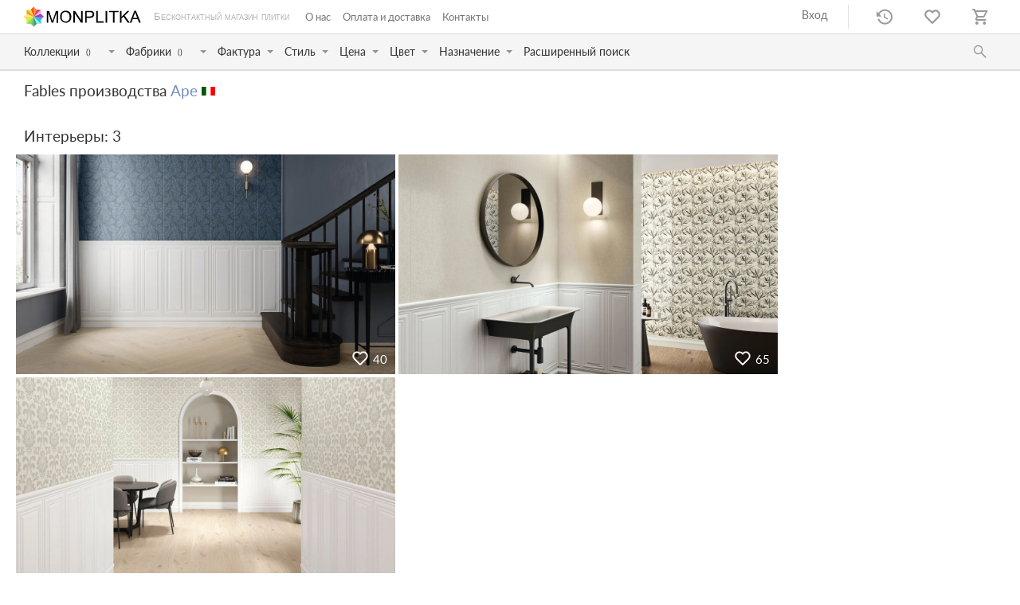

--- FILE ---
content_type: text/html; charset=UTF-8
request_url: https://monplitka.ru/fables
body_size: 13461
content:

<!DOCTYPE html>
<html>
<head>
<title>Fables</title>
<script type='text/javascript' src='/js/jquery/jquery.min.js'></script>
<script type='text/javascript' src='/js/jquery-ui/jquery-ui.min.js'></script>
<script type='text/javascript' src='/js/slick/slick.min.js'></script>
<script type='text/javascript' src='/class/DivisionTypes/Shop/js/shop.js'></script>
<script type='text/javascript' src='/class/DivisionTypes/Shop/js/menu.js'></script>
<script type='text/javascript' src='/js/jquery-lightbox/js/lightbox.min.js'></script>
<script type='text/javascript' src='/js/jquery-modal/jquery.modal.min.js'></script>
<script type='text/javascript' src='/js/jquery-inputmask/inputmask.js'></script>
<script type='text/javascript' src='/js/jquery-inputmask/jquery.inputmask.js'></script>
<script type='text/javascript' src='/js/jquery-form-validator/jquery.form-validator.min.js'></script>
<script type='text/javascript' src='/js/klever-gird/klever-gird.js'></script>
<script type='text/javascript' src='/js/slider/slider.js'></script>
<script type='text/javascript' src='/class/DivisionTypes/Shop/js/filter.js'></script>
<script type='text/javascript' src='/class/DivisionTypes/Shop/Favorite/favorite-interior.js'></script>
<script type='text/javascript' src='/class/DivisionTypes/Shop/Search/search.js'></script>
<script type='text/javascript' src='/class/DivisionTypes/Shop/History/history.js'></script>
<script type='text/javascript' src='/template/js.js?v=10'></script>
<script type='text/javascript' src='/class/DivisionTypes/Shop/Cart/js/cart.js'></script>
<script type='text/javascript' src='/class/DivisionTypes/Shop/User/usermenu.js'></script>
<script type='text/javascript' src='/js/rangeslider/ion.rangeSlider.min.js'></script>
<script type='text/javascript' src='/class/DivisionTypes/Shop/js/itemsfilter.js?v=1'></script>
<script type='text/javascript' src='/class/DivisionTypes/Shop/js/nextitems.js'></script>
<script type='text/javascript' src='/class/DivisionTypes/Shop/js/autonextitems.js'></script>
<script type='text/javascript' src='/class/DivisionTypes/Shop/js/quickview.js'></script>
<link rel='stylesheet' type='text/css' href='/js/jquery-ui/jquery-ui.min.css'/>
<link rel='stylesheet' type='text/css' href='/js/slick/slick.css'/>
<link rel='stylesheet' type='text/css' href='/js/slick/slick-theme.css'/>
<link rel='stylesheet' type='text/css' href='/js/jquery-lightbox/css/lightbox.min.css'/>
<link rel='stylesheet' type='text/css' href='/js/jquery-modal/jquery.modal.min.css'/>
<link rel='stylesheet' type='text/css' href='/js/jquery-form-validator/theme-default.css'/>
<link rel='stylesheet' type='text/css' href='/template/css.css?v=16'/>
<link rel='stylesheet' type='text/css' href='/js/rangeslider/ion.rangeSlider.min.css'/>
<meta http-equiv="Content-Type" content="text/html; charset=utf-8">
<meta name="viewport" content="user-scalable=no, initial-scale=1, maximum-scale=1, minimum-scale=1, width=device-width"/>
<link rel="icon" href="/favicon.svg">
<meta name="yandex-verification" content="22c6db4832cd7cab" />
<meta name="google-site-verification" content="seQ3U82wG0dS_AyVRWlzVC9UlBVrybtVX8jv8kXv1ew" />
</head>
<body>
	<div class="wrapper">
		<div class="header">
			<div>
				<div class="menu-button"></div>
				<div class="logo"><a href="/"><img src="/template/images/logo.svg"></a></div>
				<div><ul class='menu'><li><a href='/o-nas'>О нас</a></li><li><a href='/oplata-i-dostavka'>Оплата и доставка</a></li><li><a href='/kontakty'>Контакты</a></li></ul></div>
				<div>
					<div class='env'><div data='1' data-name='ru' class='selected'></div></div><div class='shop-user-menu'><div class='user-button'></div><div><div><div><a href='/login'>Вход</a></div></div></div></div>					<div class="history"></div>
					<div class="like" data-favorite="[]"></div>
					<a class='small-cart' env='1' href='/ru/cart'><div></div></a>				</div>
			</div>
			<div>
				<div class="menu-cf cf">
<div class="c"><div><input type="text" placeholder="Коллекции"><span>Коллекции</span></div><span>()</span><div class="menu-cf-d"><div>
</div></div></div>
<div class="f"><div><input type="text" placeholder="Фабрики"><span>Фабрики</span></div><span>()</span><div class="menu-cf-d"><div>
</div></div></div>
<div class="menu-params"><div>Фактура</div><div data-param="44"></div></div>
<div class="menu-params"><div>Стиль</div><div data-param="45"></div></div>
<div class="menu-params"><div>Цена</div><div data-param="97"></div></div>
<div class="menu-params"><div>Цвет</div><div data-param="47"></div></div>
<div class="menu-params"><div>Назначение</div><div data-param="51"></div></div>
<div><a href="/advancedsearch">Расширенный поиск</a></div>
</div>				<div class="header-mob-menu"><ul class='menu'><li><a href='/o-nas'>О нас</a></li><li><a href='/oplata-i-dostavka'>Оплата и доставка</a></li><li><a href='/kontakty'>Контакты</a></li></ul></div>
				<div class="header-search"><div class='search'><div class='search-button'></div><div class='search-form'><form method='GET' action='/search' class='form'><div class='row-search'><div><input type='text' value='' name='search' placeholder='Поиск ...'/></div></div><button type='submit'>Поиск по сайту</button></form><div class='close'></div></div></div></div>
			</div>
		</div>
		<div class="content">
			<div class='shop'><div class='shop-content'><div class='collection-info'><div class='collection-params'><div class='collection-name' data-collection='Fables' data-collection-url='/fables' data-factory='Ape' data-factory-url='/ape'><h1>Fables производства <a href='/ape'>Ape</a><div class='country country-1'>Испания</div></h1></div></div><div class='collection-images-title'>Интерьеры: 3</div><div class='collection-images' data-path='"\/userfiles\/shop\/ru\/interior\/"'><div><div data-id='627733' class='image' data-like='40'><div><a href='?i=0'><img src='/userfiles/shop/ru/interior/small/20240916085155488181.jpg' data-w='' data-h=''/></a></div></div></div><div><div data-id='627734' class='image' data-like='65'><div><a href='?i=1'><img src='/userfiles/shop/ru/interior/small/20240916085155668470.jpg' data-w='' data-h=''/></a></div></div></div><div><div data-id='627735' class='image' data-like='23'><div><a href='?i=2'><img src='/userfiles/shop/ru/interior/small/20240916085155313494.jpg' data-w='' data-h=''/></a></div></div></div></div></div><div class='shop-left-view shop-left-view-items'><div class='shop-view' data-division='2' data-shop-category='2160'><div class='shop-items-view-header'><div>Артикулы: 8</div></div><div class='shop-items-view' items='["50670","50671","50672","50673","50674","50675","50676","50677"]'><div class='offer' offer='51284'><div class='image'><a href='/a038110boiserieblancomate'><img src='/userfiles/shop/ru/offers/small/20240916110247509996.jpg'/></a></div><div class='name'><a href='/a038110boiserieblancomate'>A038110_Boiserie_blanco_mate</a></div><div class='format'>30 × 90 см</div><div class='price'><div class='price-view'><div>3 884</div></div> /м²</div><div><div class='to-cart'><div><button>-</button><input value='1.35' data-equal='1.35'/><button>+</button><div class='ediz'>м²</div></div><div><button offer='51284'></button></div></div></div></div><div class='offer' offer='51285'><div class='image'><a href='/a038111moldurablancomate'><img src='/userfiles/shop/ru/offers/small/20240916110247596491.jpg'/></a></div><div class='name'><a href='/a038111moldurablancomate'>A038111_Moldura_blanco_mate</a></div><div class='format'>5 × 30 см</div><div class='price'><div class='price-view'><div>450</div></div> /шт</div><div><div class='to-cart'><div><button>-</button><input value='30' data-equal='30'/><button>+</button><div class='ediz'>шт</div></div><div><button offer='51285'></button></div></div></div></div><div class='offer' offer='51286'><div class='image'><a href='/a038112zocaloblancomate'><img src='/userfiles/shop/ru/offers/small/20240916110247396979.jpg'/></a></div><div class='name'><a href='/a038112zocaloblancomate'>A038112_Zocalo_blanco_mate</a></div><div class='format'>15.8 × 30 см</div><div class='price'><div class='price-view'><div>835</div></div> /шт</div><div><div class='to-cart'><div><button>-</button><input value='15' data-equal='15'/><button>+</button><div class='ediz'>шт</div></div><div><button offer='51286'></button></div></div></div></div><div class='offer' offer='51287'><div class='image'><a href='/a038694bloiseaurect'><img src='/userfiles/shop/ru/offers/small/20240916110247954760.jpg'/></a></div><div class='name'><a href='/a038694bloiseaurect'>A038694_Blois_eau_rect</a></div><div class='format'>30 × 90 см</div><div class='price'><div class='price-view'><div>3 884</div></div> /м²</div><div><div class='to-cart'><div><button>-</button><input value='1.08' data-equal='1.08'/><button>+</button><div class='ediz'>м²</div></div><div><button offer='51287'></button></div></div></div></div><div class='offer' offer='51288'><div class='image'><a href='/a038691fablesbeigerect'><img src='/userfiles/shop/ru/offers/small/20240916110247847835.jpg'/></a></div><div class='name'><a href='/a038691fablesbeigerect'>A038691_Fables_beige_rect</a></div><div class='format'>30 × 90 см</div><div class='price'><div class='price-view'><div>3 884</div></div> /м²</div><div><div class='to-cart'><div><button>-</button><input value='1.35' data-equal='1.35'/><button>+</button><div class='ediz'>м²</div></div><div><button offer='51288'></button></div></div></div></div><div class='offer' offer='51289'><div class='image'><a href='/a038693fableseaurect'><img src='/userfiles/shop/ru/offers/small/20240916110247429645.jpg'/></a></div><div class='name'><a href='/a038693fableseaurect'>A038693_Fables_eau_rect</a></div><div class='format'>30 × 90 см</div><div class='price'><div class='price-view'><div>3 884</div></div> /м²</div><div><div class='to-cart'><div><button>-</button><input value='1.35' data-equal='1.35'/><button>+</button><div class='ediz'>м²</div></div><div><button offer='51289'></button></div></div></div></div><div class='offer' offer='51290'><div class='image'><a href='/a038690toursbeigerect'><img src='/userfiles/shop/ru/offers/small/20240916110247744475.jpg'/></a></div><div class='name'><a href='/a038690toursbeigerect'>A038690_Tours_beige_rect</a></div><div class='format'>30 × 90 см</div><div class='price'><div class='price-view'><div>3 527</div></div> /м²</div><div><div class='to-cart'><div><button>-</button><input value='1.08' data-equal='1.08'/><button>+</button><div class='ediz'>м²</div></div><div><button offer='51290'></button></div></div></div></div><div class='offer' offer='51291'><div class='image'><a href='/a038692tourseaurect'><img src='/userfiles/shop/ru/offers/small/20240916110247754628.jpg'/></a></div><div class='name'><a href='/a038692tourseaurect'>A038692_Tours_eau_rect</a></div><div class='format'>30 × 90 см</div><div class='price'><div class='price-view'><div>3 527</div></div> /м²</div><div><div class='to-cart'><div><button>-</button><input value='1.08' data-equal='1.08'/><button>+</button><div class='ediz'>м²</div></div><div><button offer='51291'></button></div></div></div></div></div><div></div></div></div></div></div>		</div>
	
		<div class="footer">
			<div>
				<div class='text-content text-6'><div>
<div>Плитка:</div>
<a href="/katalog?48%5B%5D=13">Для ванной</a> <a href="/katalog?49%5B%5D=51">Мозаика</a> <a href="/katalog?45%5B%5D=34">В стиле пэчворк</a> <a href="/katalog?44%5B%5D=19">Под дерево</a> <a href="/katalog?44%5B%5D=20">Под камень</a> <a href="/katalog?95=on">Крупноформатная</a> <a href="/katalog?53%5B%5D=30">С противоскользящей поверхностью</a></div>

<div>
<div>Подробнее о Monplitka
<div><a href="/o-nas">О нас</a> <a href="/nasi-proekty">Наши проекты</a> <a href="/stati">Статьи</a> <a href="/oplata-i-dostavka">Оплата и доставка</a> <a href="/kontakty">Контакты</a></div>
</div>

<div>Юридическая информация
<div><a href="">Политика конфиденциальности</a> <a href="">Политика использования файлов куки</a> <a href="">Общие условия продажи</a></div>
</div>

<div>ООО &laquo;МОНПРОЕКТ&raquo; ОГРН 1197746284460</div>

<div>Создание интернет-магазина -<a href="https://monplitka.ru/" target="_blank">ЛМ Проджект</a></div>
</div></div>			</div>
		</div>
	</div>
<!-- Yandex.Metrika counter -->
<script type="text/javascript" >
   (function(m,e,t,r,i,k,a){m[i]=m[i]||function(){(m[i].a=m[i].a||[]).push(arguments)};
   m[i].l=1*new Date();k=e.createElement(t),a=e.getElementsByTagName(t)[0],k.async=1,k.src=r,a.parentNode.insertBefore(k,a)})
   (window, document, "script", "https://mc.yandex.ru/metrika/tag.js", "ym");

   ym(55283038, "init", {
        clickmap:true,
        trackLinks:true,
        accurateTrackBounce:true,
        webvisor:true
   });
</script>
<noscript><div><img src="https://mc.yandex.ru/watch/55283038" style="position:absolute; left:-9999px;" alt="" /></div></noscript>
<!-- /Yandex.Metrika counter -->
</body>
</html>

--- FILE ---
content_type: text/html; charset=UTF-8
request_url: https://monplitka.ru/core/ajax.php
body_size: 926
content:
<br />
<b>Fatal error</b>:  Uncaught TypeError: array_reverse(): Argument #1 ($array) must be of type array, null given in /var/www/monplitka/data/www/monplitka.ru/class/DivisionTypes/Shop/History/History.php:146
Stack trace:
#0 /var/www/monplitka/data/www/monplitka.ru/class/DivisionTypes/Shop/History/History.php(146): array_reverse(NULL)
#1 /var/www/monplitka/data/www/monplitka.ru/class/DivisionTypes/Shop/History/History.php(137): DivisionTypes\Shop\History\History::get()
#2 [internal function]: DivisionTypes\Shop\History\History::count('history')
#3 /var/www/monplitka/data/www/monplitka.ru/class/Klever/Ajax.php(15): call_user_func('\\DivisionTypes\\...', 'history')
#4 /var/www/monplitka/data/www/monplitka.ru/core/ajax.php(11): Klever\Ajax-&gt;__construct(Array)
#5 {main}
  thrown in <b>/var/www/monplitka/data/www/monplitka.ru/class/DivisionTypes/Shop/History/History.php</b> on line <b>146</b><br />


--- FILE ---
content_type: text/css
request_url: https://monplitka.ru/template/css.css?v=16
body_size: 76773
content:
/* @import url('https://fonts.googleapis.com/css2?family=Lato:ital,wght@0,400;1,700&display=swap'); */

@font-face {
	font-family: 'Lato';
	src: local('Lato Regular'), local('Lato-Regular'), url('/template/lato/latoregular.woff2') format('woff2'), url('/template/lato/latoregular.woff') format('woff'), url('/template/lato/latoregular.ttf') format('truetype');
	font-weight: 400;
	font-style: normal;
}

@font-face {
	font-family: 'Lato';
	src: local('Lato Bold'), local('Lato-Bold'), url('/template/lato/latobold.woff2') format('woff2'), url('/template/lato/latobold.woff') format('woff'), url('/template/lato/latobold.ttf') format('truetype');
	font-weight: 700;
	font-style: bold;
}

HTML, BODY {
	padding: 0px; 
	margin: 0px;
	width: 100%;
	height: 100%;
}

HTML {
	font-family: 'Lato', sans-serif;
	line-height: 1.42857143;
	font-size: 14px;
	font-weight: 400;
	color: #333;
}

IMG {
	border: none;
	vertical-align: top;
}

A {
	color: #718fc5;
	text-decoration: none;
	cursor: pointer;
}

* {
	min-height: 0;
	min-width: 0;
}

.loading {
	width: 64px;
	height: 128px;
	margin: 0 auto;
	background-image: url("/template/images/loading.gif");
	background-position: center center;
	background-repeat: no-repeat;
	background-size: contain;
}

/* Content */

.wrapper {
	position: relative;
	width: 100%;
	min-height: 100%;
	box-sizing: border-box;
	display: flex;
	flex-direction: column;
/* 	max-width: 1400px; */
	margin: 0 auto;
}

.content > .text {
	padding: 0px 15px;
}

body.mh100,
body.mh100 > .wrapper,
body.mh100 > .wrapper .content,
body.mh100 > .wrapper .content .shop,
body.mh100 > .wrapper .content .shop .shop-offer-view,
body.mh100 > .wrapper .content .shop .shop-offer-view .images-view,
body.mh100 > .wrapper .content .shop .shop-offer-view .images-view > div {
	max-height: 100%;
	height: 100%;
}

.p20 {
	padding: 20px;
}

/* Header */

.header {
	position: fixed;
	top: 0px;
	left: 0px;
	width: 100%;
	background-color: #fff;
	z-index: 5;
}

.header > div {
	position: relative;
	width: 100%;
	display: flex;
	justify-content: space-between;
	align-items: center;
	padding: 0px 20px;
	box-sizing: border-box;
	border-bottom: 1px solid #dededd;
}

.header > div:first-child > div:nth-child(3) {
	flex-grow: 1;
}

.header > div:nth-child(2) {
	background-color: #f5f5f5;
	border-bottom: 2px solid #dededd;
}

.header > div:nth-child(2) > div:first-child {
	flex-grow: 1;
	display: flex;
}

.header > div:nth-child(2) a {
	color: #333;
}

.header > div:nth-child(2) > div:first-child > div.menu-params {
	position: relative;
	padding: 0px;
}

.header .menu-params > div:first-child {
	padding: 10px 20px 10px 10px;
}

.header .menu-params.has-selected > div:first-child {
	padding-right: 5px;
	font-weight: bold;
}

.header .menu-params.has-selected > div:nth-child(2) {
	padding-right: 20px;
	font-weight: bold;
}

.header .menu-params > div:last-child {
	position: absolute;
	display: flex;
	flex-direction: column;
	top: 100%;
	margin-top: 3px;
	left: 0px;
	background-color: #fff;
	box-shadow: 0 0 5px #ddd;
	border: 1px solid #ddd;
	padding: 10px 0px;
	display: none;
}

.header .menu-params > div:last-child:before {
	content: "";
	display: block;
	position: absolute;
	top: 0px;
	margin-top: -24px;
	left: 25px;
	border: 12px solid transparent; 
	border-bottom: 12px solid #fff;
	z-index: 1;
}

.header .menu-params > div:last-child:after {
	content: "";
	display: block;
	position: absolute;
	top: 0px;
	margin-top: -28px;
	left: 23px;
	border: 14px solid transparent; 
	border-bottom: 14px solid #ddd;
}

.header .menu-params > div > div {
	display: flex;
	flex-direction: row;
	justify-content: space-between;
	flex-wrap: nowrap;
	padding:  5px 10px 5px 15px;
	position: relative;
	cursor: pointer;
}

.header .menu-params > div > div:before {
	content: "";
	display: block;
	width: 16px;
	height: 16px;
	border: 1px solid #d5d5d5;
	border-radius: 4px;
}

.header .menu-params > div > div.selected:before {
	background-image: url("/template/images/selected.svg");
	background-position: center center;
	background-size: cover;
}

.header .menu-params > div > div:hover {
	background-color: #f5f5f5;
}

.header .menu-params > div > div > div:first-child {
	flex-grow: 1;
	padding-left: 15px;
}

.header .menu-params > div > div > div:last-child {
	padding-left: 20px;
}

.header > div:nth-child(2) > div:first-child > div,
.cf > div {
	padding: 10px 20px 10px 10px;
	background-image: url("/template/images/strb.svg");
	background-position: right 4px center;
	background-repeat: no-repeat;
	background-size: 8px 4px;
	display: flex;
	align-items: center;
	cursor: pointer;
	position: relative;
}

.header > div:nth-child(2) > div:first-child > div:last-child {
	background-image: none;
}

.cf > div input {
	position: absolute;
	left: 0px;
	top: 0px;
	width: 100%;
	height: 100%;
	box-sizing: border-box;
	padding: 0px;
	border: none;
	background-color: #f5f5f5;
	display: none;
}

.cf > div input:focus {
	outline: none;
}

.cf > div > span {
	font-size: 10px;
	margin-left: 8px;
	padding-right: 14px;
}

.cf > div > div {
	position: relative;
	display: flex;
}

.cf > div > .with-close {
	padding-left: 24px;
}

.cf > div > div.menu-cf-d {
	position: absolute;
	left: 10px;
	top: 100%;
	background-color: #fff;
	max-height: 500px;
	box-sizing: border-box;
	box-shadow: 0 0 5px #ddd;
	border: 1px solid #ddd;
	overflow-y: scroll;
	display: none;
	z-index: 2;
}

.cf > div > div > div {
	display: flex;
	flex-direction: column;
	white-space: nowrap;
}

.cf > div > div > div > a {
	display: flex;
	padding: 6px 10px;
	color: #000;
	position: relative;
}

.cf .f > div > div > a {
	padding-left: 32px;
}

.cf > div > div > div > a:hover {
	background-color: #8f908f;
	color: #fff;
}

.cf .f > div > div > a:before {
	content: "";
	display: block;
	position: absolute;
	width: 15px;
	height: 10px;
	left:  10px;
	top: 50%;
	transform: translate(0, -50%);
	background: url("/template/images/it.svg");
	background-repeat: no-repeat;
	background-position: center center;
	background-size: cover;
}

.cf > div > div > div > a.country-4:before {
	background: url("/template/images/es.svg");
}

.cf > div > div > div > a.country-9:before {
	background: url("/template/images/gm.svg");
}

.cf > div > div > div > a.country-57:before {
	background: url("/template/images/pt.svg");
}

.cf > div > div > div > a.country-340:before {
	background: url("/template/images/mr.svg");
}

.cf .close {
	width: 16px;
	height: 16px;
	border: 1px solid #6f93e4;
	position: absolute;
	top: 1px;
	left: 0px;
	z-index: 1;
	background-image: url("/template/images/checked.svg");
	background-position: center center;
	background-size: contain;
	background-color: #f5f5f5;
	cursor: pointer;
}

.cf .close:hover {
	border: 1px solid #b4553f;
	background-image: url("/template/images/redx.svg");
}

.cf .close + input {
	padding-left: 30px;
}

.header .logo {
	display: flex;
	justify-content: center;
	align-items: center;
	padding: 8px 10px;
}

.header .logo:after {
	content: "Бесконтактный магазин плитки";
	color: #b2b2b2;
	font-size: 13px;
	font-family: Arial,sans-serif;
	font-size: 13px;
	font-variant: small-caps;
	margin-left: 16px;
	margin-right: 10px;
}

.header .logo img {
	height: 26px;
}

.header .menu {
	padding: 0px;
	margin: 0px;
	display: flex;
	list-style: none;
	font-size: 13px;
}

.header .menu a {
	color: #777;
}

.header .menu > li {
	margin-right: 15px;
}

.header .menu > li.selected {
	opacity: 0.6;
}

.header > div > div:last-child {
	display: flex;
	justify-content: flex-end;
}

.header .header-mob-menu {
	display: none;
}

/* Header Menu */

.header .menu-button {
	display: none;
	width: 50px;
	height: 40px;
	background-image: url('/template/images/menu.svg');
	background-position: center center;
	background-repeat: no-repeat;
	background-size: 24px;
	margin-right: 10px;
	cursor: pointer;
	opacity: 0.6;
}

.header-menu {
	position: fixed;
	left: 0px;
	top: 0px;
	width: 100%;
	height: 100%;
	min-height: 100%;
	background-color: #fff;
	z-index: 6;
	padding: 50px 20px 20px 20px;
	box-sizing: border-box;
	overflow-y: scroll;
}

.header-menu li a {
	font-size: 1.1em;
}

.header-menu .close {
	position: absolute;
	left: 10px;
	top: 10px;
	width: 40px;
	height: 40px;
	background-image: url('/template/images/close.svg');
	background-position: center center;
	background-repeat: no-repeat;
	background-size: 20px;
}

.header-menu ul {
	padding: 0px;
	margin: 20px 0px;
	list-style: none;
}

.header-menu .menu li {
	margin: 15px 0px;
	font-weight: 500;
}

.header-menu .logo {
	position: absolute;
	left: 50%;
	top: 10px;
	transform: translate(-50%, 0);
}
	
.header-menu .logo img {
	height: 40px;
}

.header-menu .text-6 {
	opacity: 0.8;
	font-size: 0.9em;
}

.header .env {
	display: none;
}

.header .like,
.header .history {
	position: relative;
	width: 60px;
	height: 30px;
	background-position: center center;
	background-repeat: no-repeat;
	background-size: 20px;
	cursor: pointer;
}

.header .like {
	background-image: url('/template/images/like.svg');
}

.header .history {
	background-image: url('/template/images/count.svg');
}

.header .small-cart {
	display: block;
	position: relative;
	width: 60px;
	height: 30px;
	background-image: url('/template/images/cart.svg');
	background-position: center center;
	background-repeat: no-repeat;
	background-size: 20px;
	cursor: pointer;
}

.header .small-cart > div,
.header .like > div,
.header .history > div {
	position: absolute;
	right: 8px;
	top: 50%;
	transform: translate(0, -50%);
	margin-top: -8px;
	min-width: 18px;
	height: 18px;
	font-size: 0.8em;
	text-align: center;
	line-height: 18px;
	background-color: #fff;
	border: 1px solid #6890C5;
	color: #6890C5;
	-webkit-border-radius: 12px;
	-moz-border-radius: 12px;
	border-radius: 12px;
}

.header .small-cart > div:empty,
.header .like > div:empty {
	display: none;
}

/* Header Search */

.header .search .close {
	position: absolute;
	top: 50%;
	transform: translate(0, -50%);
	right: 36px;
	width: 22px;
	height: 22px;
	background-image: url('/template/images/preview-close-black.svg');
	background-position: center center;
	background-repeat: no-repeat;
	background-size: contain;
	cursor: pointer;
	opacity: 0.7;
}

.header .search .close:hover {
	opacity: 1;	
}

.header .search-button {
	width: 60px;
	height: 44px;
	background-image: url('/template/images/search.svg');
	background-position: center center;
	background-repeat: no-repeat;
	background-size: 18px;
	cursor: pointer;
}

.header .search-form {
	display: none;
	position: absolute;
	top: -43px;
	left: 0px;
	width: 100%;
	height: 86px;
	background-color: #fff;
	box-sizing: border-box;
	z-index: 2;
}

.header .search-form .form {
	margin: 0 auto;
	width: 100%;
	max-width: 850px;
	border-bottom: 1px solid #acacac;
	position: relative;
	margin-top: 20px;
	padding-bottom: 5px;
}

.header .search-form .form > div {
	display: flex;
	align-items: center;
	margin-bottom: 0px;
}

.header .search-form .form > div > div {
	width: 100%;
}

.header .search-form .form button {
	position: absolute;
	top: 50%;
	transform: translate(0, -50%);
	right: 0px;
	background-color: #6890c5;
	border: none;
	cursor: pointer;
	padding: 5px 10px;
}

.header .search-form .form input {
	border: none;
	border-radius: 0px;
	padding:  5px 130px 5px 30px;
	font-size: 1.5em;
	background-image: url('/template/images/search.svg');
	background-position: left center;
	background-repeat: no-repeat;
	background-size: 20px;
}

.header .search-form .form input:focus{
    outline: none;
}

/* Header User Menu */

.header .shop-user-menu  {
	border-right: 1px solid #ddd;
	margin-right: 15px;
}

.header .shop-user-menu a {
	color: #777;
	line-height: 25px;
	padding: 0px 25px;
}

.header .search-button:hover,
.header .user-button:hover,
.header .small-cart:hover {
	opacity: 0.5;
	transition: all 0.6s ease;
}

/* Content */

.content {
	padding: 100px 10px 20px 10px;
	box-sizing: border-box;
	width: 100%;
	margin: 0 auto;
	position: relative;
}

.home-p {
	background-color: #f7f7f7;
	padding: 50px;
	position: relative;
	margin-top: 60px;
}

.home-p:before {
	content: "Мы отличаемся";
	font-size: 1.5em;
	position: absolute;
	display: block;
	top: -50px;
}

.home-p > div {
	display: flex;
	flex-wrap: wrap;
	justify-content: space-between;
	align-items: center;
}

.home-p > div > div {
	width: 33.3%;
	padding: 40px 20px 40px 120px;
	box-sizing: border-box;
	background-position: left 20px center;
	background-repeat: no-repeat;
	background-size: 75px;
	min-height: 100px;
	display: flex;
	align-items: center;
}

.home-p > div > div:nth-child(1) { background-image: url("/template/images/h1.svg"); }
.home-p > div > div:nth-child(2) { background-image: url("/template/images/h2.svg"); }
.home-p > div > div:nth-child(3) { background-image: url("/template/images/h3.svg"); }
.home-p > div > div:nth-child(4) { background-image: url("/template/images/h4.svg"); }
.home-p > div > div:nth-child(5) { background-image: url("/template/images/h5.svg"); }
.home-p > div > div:nth-child(6) { background-image: url("/template/images/h6.svg"); }

.home-2 {
	background-position: left 65px center;
	background-repeat: no-repeat;
	background-size: 75px;
	background-image: url("/template/images/bezpaniki.svg");
	padding: 20px 70px 20px 170px;
}

.home-2  li {
	padding: 5px 0px;
}

/* Custom */

.custom h1 {
	padding: 15px;
	margin: 0px;
}

.custom .custom-items {
	display: flex;
	flex-wrap: wrap;
}

.custom .custom-items > div {
	width: 20%;
	box-sizing: border-box;
	padding: 0px 10px;
}

.custom .custom-items > div img {
	width: 100%;
}

.custom .custom-items > div a {
	color: #000;
	font-size: 1.1em;
	margin: 10px 0px;
	display: block;
}

.custom-item .view-101,
.custom-item .view-104 {
	display: flex;
	flex-wrap: wrap;
}

.custom-item .view-101 > div  {
	width: 33.3%;
	padding: 10px;
	box-sizing: border-box;
}

.custom-item .view-104 > div {
	width: 10%;
	padding: 10px;
	box-sizing: border-box;
}

.custom-item .view-101 > div img,
.custom-item .view-104 > div img {
	width: 100%;
}

.home-collections .custom .custom-items {
	flex-wrap: nowrap;
}

.home-collections .custom .custom-items > div {
	width: 25%;
	padding: 2px;
	flex: none;
}

.shop-collections-view-home.custom-home {
	height: 350px;
}

.home-collections .view-100 {
	height: 280px;
	overflow: hidden;
}

.home-collections .view-99 {
	padding: 0px 20px;
	font-size: 1.1em;
	font-weight: bold;
}

/* Footer */

.footer {
	margin-top: auto;
	clear: both;
	border-top: 2px solid #ddd;
}

.footer > div {
	padding: 10px 20px 5px 20px;
	font-size: 0.9em;
}

.footer > div > div > div {
	display: flex;
	margin: 6px 10px;
	align-items: center;
}

.footer > div > div > div:first-child {
	font-weight: bold;
}

.footer > div > div > div:first-child a:hover {
	text-decoration: underline;
}

.footer > div > div > div a {
	margin: 0px 10px;
	color: #000;
	font-weight: normal;
}

.footer > div > div > div:last-child > div:last-child {
	opacity: 0.8;
	margin-left: 14px;
}

.footer > div > div > div:last-child > div:last-child:before {
	content: "|";
	margin-right: 18px;
}

.footer > div > div > div:last-child > div:nth-child(1),
.footer > div > div > div:last-child > div:nth-child(2) {
	padding: 10px 25px 10px 0px;
	background-image: url(/template/images/strb.svg);
	background-position: right 10px center;
	background-repeat: no-repeat;
	background-size: 8px 4px;
	cursor: pointer;
	position: relative;
}

.footer > div > div > div:last-child > div:nth-child(1) > div ,
.footer > div > div > div:last-child > div:nth-child(2) > div {
	display: flex;
	flex-direction: column;
	padding: 10px 0px;
	position: absolute;
	bottom: 100%;
	left: 100%;
	margin-left: -8px;
	transform: translate(-50%, 0);
	white-space: nowrap;
	background-color: #fff;
	border: 1px solid #ddd;
	box-shadow: 0 1px 5px rgb(0 0 0 / 27%);
	color: #2a2a2a;
	z-index: 1;
	display: none;
}

.footer > div > div > div:last-child > div:nth-child(1):hover > div ,
.footer > div > div > div:last-child > div:nth-child(2):hover > div {
	display: flex;
}

.footer > div > div > div:last-child > div:nth-child(1):hover:after ,
.footer > div > div > div:last-child > div:nth-child(2):hover:after {
	display: block;
}

.footer > div > div > div:last-child > div:nth-child(1):after ,
.footer > div > div > div:last-child > div:nth-child(2):after {
	position: absolute;
	background-color: #fff;
	content: '';
	display: block;
	top: -7px;
	right: 8px;
	box-shadow: 1px -1px 5px rgb(0 0 0 / 27%);
	width: 13px;
	height: 13px;
	-webkit-transform: rotate(135deg);
	-ms-transform: rotate(135deg);
	transform: rotate(135deg);
	z-index: 0;
	display: none;
}

.footer > div > div > div:last-child > div:nth-child(1) > div:after ,
.footer > div > div > div:last-child > div:nth-child(2) > div:after {
	position: absolute;
	background-color: #fff;
	content: '';
	display: block;
	width: 13px;
	height: 13px;
	bottom: -7px;
	right: 50%;
	-webkit-transform: rotate(135deg);
	-ms-transform: rotate(135deg);
	transform: rotate(135deg);
}

.footer > div > div > div:last-child > div:nth-child(1) a ,
.footer > div > div > div:last-child > div:nth-child(2) a {
	padding: 5px 10px;
	display: block;
	cursor: pointer;
	margin: 0px;
}

.footer > div > div > div:last-child > div:nth-child(1) a:hover ,
.footer > div > div > div:last-child > div:nth-child(2) a:hover {
	background-color: #ededed;
}

/* Shop */

.content > .shop {
	display: flex;
	flex-direction: column;
	padding-right: 0px;
	width: 100%;
	box-sizing: border-box;
}

.content > .shop.offer {
	flex-direction: column;
}

.content > .shop > div.items-filter,
.content > .shop > div.shop-left {
	margin-right: 10px;
}

.shop .shop-search-info {
	padding: 10px;
	font-size: 1.1em;
	display: flex; 
	flex-wrap: wrap;
	align-items: center;
}

.shop .shop-search-info > div {
	display: inline-block; 
	vertical-align: top;
}

.shop .shop-search-info .k-title {
	font-weight: bold;
	margin-right: 10px;
}

.shop .shop-search-info .info {
	font-size: 1em;
	margin: 0px;
	font-weight: normal;
	display: flex;
	flex-wrap: wrap;
	padding-right: 15px;
}

.shop .shop-search-info > div:last-child {
	color: grey;
	position: relative;
	padding-left: 20px;
}

.shop .shop-search-info > div:last-child:before {
	content: "";
	display: block;
	width: 6px;
	height: 6px;
	background-color: grey;
	border-radius: 50%;
	position: absolute;
	left: 0px;
	top: 50%;
	transform: translate(0, -50%);
}

.shop .shop-search-info > a:first-child {
	color: #000;
}

.shop .shop-search-info > a:hover {
	text-decoration: underline;
}

.shop .shop-search-info > a:first-child:before {
	content: "< ";
}

.shop .shop-search-info .info > div {
	margin-left: 10px;
}

.shop .shop-search-info .info > div > a:before {
	content: ", ";
}

.shop .shop-search-info .info > div > a:first-child:before {
	content: "";
}

.shop .shop-search-info .info > div > a:last-child {
	margin-right: 0px;
}

.shop .collection-info-f{
	display: flex;
	align-items: center;
	padding: 15px;
}

.shop .collection-info-f h1 {
	font-size: 1.2em;
	margin: 0px;
	margin-right: 20px;
}

.shop .shop-view {
	width: 100%;
	box-sizing: border-box;
	position: relative;
}

.shop .sort {
	position: absolute;
	top: -40px;
	right: 10px;
}

.sort select {
	border: 1px solid #ddd;
	padding: 5px;
}

.shop .shop-left-view {
	display: flex;
}

.shop .shop-left-view .shop-view {
	flex-grow: 1;
	padding-bottom: 20px;
}

.shop .shop-left-view-items {
	flex-direction: column;
}

.shop .shop-left-view-items .items-filter .shop-search {
	flex-direction: row;
}

.shop .shop-left-view-items .items-filter .shop-search > div {
	margin-right: 20px;
}

.shop .shop-left-view-items .shop-left {
	border-top: 1px solid #eee;
	border-bottom: 1px solid #eee;
}

.shop .shop-left {
	padding: 15px 0px;
	display: flex;
	flex-direction: column;
	min-width: 230px;
}

.shop .shop-content {
	flex-grow: 1;
}

.catalogue-text {
	padding: 0px 10px 18px 20px;
}

.catalogue-text h1 {
	font-size: 16px;
	font-weight: normal;
}

.catalogue-text h1 strong {
	font-weight: bold;
}

.collection-info {
	display: flex;
	flex-direction: column;
}

.collection-info h1
 {
	font-size: 19px;
	font-weight: 400;
	display: flex;
	margin: 0px;
}

.collection-params {
	padding: 0px 20px 10px 20px;
}

.collection-images-title {
	padding: 0px 10px;
	font-size: 19px;
}

.collection-params .collection-name h1 {
	font-size: 19px;
	font-weight: normal;
	margin: 0px;
	display: flex;
	align-items: center;
	padding-right: 60px;
	box-sizing: border-box;
}

.collection-params .collection-name h1 a {
	margin: 0px 5px;
}

.country {
	width: 17px;
	height: 11px;
	font-size: 0px;
	background: url("/template/images/it.svg");
	background-repeat: no-repeat;
	background-size: cover;
	margin-top: 2px;
	cursor: pointer;
}

.collection.country-1 {
	background: url("/template/images/it.svg");
}

.country.country-4,
.collection.country-4 {
	background: url("/template/images/es.svg");
}

.country.country-9,
.collection.country-9  {
	background: url("/template/images/gm.svg");
}

.country.country-57,
.collection.country-57  {
	background: url("/template/images/pt.svg");
}

.country.country-340,
.collection.country-340  {
	background: url("/template/images/mr.svg");
}

.collection-images-title {
	margin: 20px 20px 0px 10px;
}

.shop-items-view-header {
	display: flex;
	justify-content: space-between;
	padding: 0px 20px;
	font-size: 19px;
}

.shop-items-view-header select {
	margin-left: 10px;
}

/* Shop Menu */

.shop-menu, .shop-menu ul {
	padding: 0px;
	margin: 0px;
	list-style: none;
}

.shop-menu {
	margin-bottom: 20px;
	padding: 20px 0px;
	border-bottom: 1px solid #eee;
	border-top: 1px solid #eee;
	margin-top: 5px;
}

.shop-menu a {
	line-height: 30px;
	display: block;
	cursor: pointer;
	font-weight: 500;
	line-height: 40px;
}

.shop-menu > li > ul > li > a {
	padding-left: 20px;
}

.shop-menu > li > ul > li > ul > li > a {
	padding-left: 40px;
}

.shop-menu ul {
	display: none;
}

.shop-menu ul a {
	line-height: 30px;
}

.shop-menu li.has-child {
    background-image: url("/template/images/strb.svg");
    background-position: right top 15px;
    background-repeat: no-repeat;
    background-size: 8px;
}

.shop-menu li.has-child.selected {
	background-image: url("/template/images/strb.svg");
}

.shop-menu li.selected > a {
	opacity: 0.5;
}

.shop-menu li.selected > ul {
	display: block;
}

/* Items Filter */

.wrapper.advanced-search .content {
	padding: 42px 0px 20px 0px;
}

.wrapper.advanced-search .header > div:nth-child(2),
.wrapper.interior-view .header > div:nth-child(2) {
	display: none;
}

.wrapper.interior-view,
.wrapper.interior-view .content,
.wrapper.interior-view .content .shop,
.wrapper.interior-view .content .shop .shop-content,
wrapper.interior-view .content .shop .shop-content .collection-interior {
	max-height: 100%;
	height: 100%;
}

.wrapper.interior-view .collection-info {
	display: none;
}

.wrapper.interior-view .content {
	padding-top: 60px;
}

.wrapper.interior-view .footer {
	display: none;
}

.advancedsearch  {
	width: 100%;
	box-sizing: border-box;
}

.advancedsearch .search-panel {
	width: 100%;
	height: 50px;
	padding: 0px 30px;
	box-sizing: border-box;
	display: flex;
	align-items: center;
	background-color: #f5f5f5;
}

.advancedsearch .search-panel .button.disabled {
	background-color: #b1b1b1;
}

.advancedsearch .search-panel .reset {
	margin-left: 20px;
	display: none;
}

.advancedsearch .cf:before {
	content: "Выбрать";
	font-weight: bold;
	color: #545454;
	font-size: 1.1em;
	padding: 10px 0px;
	display: block;
}

.advancedsearch .cf > div {
	border: 1px solid #ddd;
	padding: 3px 5px;
	margin-bottom:  8px;
}

.advancedsearch .cf > div > div.menu-cf-d {
	left: 0px;
}

.advancedsearch .cf > div input {
	background-color: #fff;
}

.button {
	display: block;
	background-color: #6890c5;
	color: #fff;
	text-decoration: none;
	cursor: pointer;
	padding: 5px;
	margin-left: 20px;
}

.advancedsearch > div:last-child {
	padding: 0px 30px 30px 30px;
	box-sizing: border-box;
	display: flex;
	justify-content: space-between;
	width: 100%;
}

.advancedsearch > div > div {
	max-width: 280px;
	padding-right: 20px;
}

.advancedsearch > div > div:last-child {
	padding-right: 0px;
}

.advancedsearch > div > div > div > div.name {
	font-weight: bold;
	color: #545454;
	font-size: 1.1em;
	padding: 10px 0px;
	display: flex;
}

.advancedsearch > div > div > div > div.name > div {
	margin-left: 5px;
}

.advancedsearch > div > div > div > div.name > div:empty {
	display: none;
}

.advancedsearch > div > div > div > div.name > div:before {
	content: "(";
}

.advancedsearch > div > div > div > div.name > div:after {
	content: ")";
}

.advancedsearch .values > div,
.advancedsearch .check {
	position: relative;
	padding: 3px 20px 3px 23px;
	cursor: pointer;
}

.advancedsearch .values .hidden {
	display: none;
}

.advancedsearch .values > div.selected:before,
.advancedsearch .check.selected:before {
	background-image: url("/template/images/selected.svg");
	background-position: center center;
	background-repeat: no-repeat;
	background-size: cover;
	border: 1px solid #708ec5;
}

.advancedsearch .values > div:hover,
.advancedsearch .check:hover {
	color: #a2bdec;
}

.advancedsearch .values > div:before,
.advancedsearch .check:before {
	content: "";
	display: block;
	width: 14px;
	height: 14px;
	border: 1px solid #c9c9c9;
	position: absolute;
	left: 0px;
	top: 5px;
}

.advancedsearch .values > div:hover:before,
.advancedsearch .check:hover:before {
	border: 1px solid #708fc5;
}

.advancedsearch .other {
	display: inline-block;
	padding: 0px 15px 0px 23px;
	color: #7794c8;
	text-decoration: underline;
	cursor: pointer;
	background-image: url("/template/images/fsb.svg");
	background-position: right center;
	background-repeat: no-repeat;
	background-size: 10px;
}

.advancedsearch .other.opened {
	background-image: url("/template/images/fst.svg");
	font-size: 0px;
}

.advancedsearch .other.opened:before {
	font-size: 14px;
	content: "Свернуть";
}

.advancedsearch .other:hover {
	color: #a2bdec;
}

.advancedsearch .param-47 .values {
	font-size: 0px;
	display: flex;
	flex-wrap: wrap;
}

.advancedsearch .param-47 .values > div {
	width: 20px;
	height: 20px;
	padding: 0px;
	margin: 0px 5px 5px 0px;
	border: 1px solid #ddd;
}

.advancedsearch .param-47 .values > div:hover {
	border: 1px solid #777;
}

.advancedsearch .param-47 .values > div.selected:after {
	content: "";
	position: absolute;
	bottom: 0px;
	right: 0px;
	width: 12px;
	height: 12px;
	background-image: url("/template/images/selected-m.svg");
	background-position: center center;
	background-repeat: no-repeat;
	background-size: 12px;
}

.advancedsearch .param-47 .values > div:before {
	display: none;
}

.advancedsearch .param-47 .values .value-2,
.menu-params .value-2:before { background-color: #777777; }
.advancedsearch .param-47 .values .value-7,
.menu-params .value-7:before  { background-color: #000000; }
.advancedsearch .param-47 .values .value-3,
.menu-params .value-3:before  { background-color: #ffffff; }
.advancedsearch .param-47 .values .value-6,
.menu-params .value-6:before  { background-color: #f4d7b2; }
.advancedsearch .param-47 .values .value-8,
.menu-params .value-8:before  { background-color: #603f02; }
.advancedsearch .param-47 .values .value-1,
.menu-params .value-1:before  { background-image: url("/template/images/color.png"); background-position: center center; background-size: cover;}
.advancedsearch .param-47 .values .value-9,
.menu-params .value-9:before  { background-color: #2215ff; }
.advancedsearch .param-47 .values .value-10,
.menu-params .value-10:before  { background-color: #4c9700; }
.advancedsearch .param-47 .values .value-68,
.menu-params .value-68:before  { background-color: #d33123; }
.advancedsearch .param-47 .values .value-74,
.menu-params .value-74:before  { background-color: #ee369a; }
.advancedsearch .param-47 .values .value-5,
.menu-params .value-5:before  { background-color: #ffffff; background-image: url("/template/images/empty_adv.svg"); background-position: center center; background-size: cover; }
.advancedsearch .param-47 .values .value-11,
.menu-params .value-11:before  { background-color: #ef7214; }
.advancedsearch .param-47 .values .value-60,
.menu-params .value-60:before  { background-color: #fbe705; }
.advancedsearch .param-47 .values .value-4,
.menu-params .value-4:before  { background-color: #4495ff; }
.advancedsearch .param-47 .values .value-84,
.menu-params .value-84:before  { background-color: #55069d; }

.advancedsearch .param-89,
.advancedsearch .param-90,
.advancedsearch .param-91 {
	display: flex;
	position: relative;
	padding-top: 70px;
}

.advancedsearch .param-90,
.advancedsearch .param-91 {
	padding-top: 40px;
}

.advancedsearch .param-89 select,
.advancedsearch .param-90 select,
.advancedsearch .param-91 select   {
	padding: 5px;
	border: 1px solid #ddd;
}

.advancedsearch .param-89 > div:first-child:before,
.advancedsearch .param-90 > div:first-child:before,
.advancedsearch .param-91 > div:first-child:before {
	content: "от ";
}

.advancedsearch .param-89 > div:first-child,
.advancedsearch .param-90 > div:first-child,
.advancedsearch .param-91 > div:first-child {
	margin-right: 5px;
}

.advancedsearch .param-89 > div:last-child:before,
.advancedsearch .param-90 > div:last-child:before,
.advancedsearch .param-91 > div:last-child:before {
	content: "до ";
}

.advancedsearch .param-89 > div:last-child:after,
.advancedsearch .param-90 > div:last-child:after,
.advancedsearch .param-91 > div:last-child:after {
	content: " см";
}

.advancedsearch .param-89:before {
	content: "Размеры";
	display: block;
	position: absolute;
	top: 0px;
	left: 0px;
	box-sizing: border-box;
	font-weight: bold;
	color: #545454;
	font-size: 1.1em;
	padding: 10px 0px;
	display: block;
}

.advancedsearch .param-89:after,
.advancedsearch .param-90:after,
.advancedsearch .param-91:after {
	content: "Ширина:";
	display: block;
	position: absolute;
	left: 0px;
	top: 40px;
}


.advancedsearch .param-90:after {
	content: "Длина:";
}

.advancedsearch .param-91:after {
	content: "Толщина:";
}

.advancedsearch .param-90:after,
.advancedsearch .param-91:after {
	top: 10px;
}

.advancedsearch .param-94 {
	margin-top: 20px;
}

.advancedsearch .param-94 .name,
.advancedsearch .param-93 .name {
	display: none;
}

/* Collections View */

.shop-collections-view,
.collection-images {
	width: 100%;
	padding: 8px;
	box-sizing: border-box;
	display: flex;
	flex-wrap: wrap;
}

.collection-interior {
	width: 100%;
	height: 100%;
	background-color: #fff;
	display: flex;
	align-items: center;
	justify-content: center;
	z-index: 1;
}

.collection-interior > .count {
	position: absolute;
	top: 50px;
	left: 10px;
	font-weight: bold;
}

.collection-interior > .close,
.shop-offer-view .close {
	position: absolute;
	top: 60px;
	right: 15px;
	width: 36px;
	height: 36px;
	box-shadow: 0 1px 5px rgb(0 0 0 / 20%);
	cursor: pointer;
	background-image: url('/template/images/interior-close.svg');
	background-position: center center;
	background-repeat: no-repeat;
	background-size: 20px;
	background-color: #fff;
}

.shop-offer-view .close  {
	top: 0px;
	right: 20px;
}

.collection-interior > .close:hover,
.shop-offer-view .close:hover {
	opacity: 0.6;
}

.collection-interior > div.interior {
	position: relative;
	max-height: 100%;
	display: flex;
	flex-direction: column;
	align-items: center;
	justify-content: center;
}

.collection-interior > div.interior > img {
	max-width: 100%;
	max-height: 100%;
}

.collection-interior .interior-likes {
	position: absolute;
	bottom: 20px;
	right: 20px;
	font-size: 1.3em;
	line-height: 26px;
	padding-left: 35px;
	color: #fff;
	background-image: url("/template/images/like-i.svg");
	background-position: left center;
	background-size: contain;
	background-repeat: no-repeat;
	cursor: pointer;
	z-index: 1;
}

.collection-interior .collection-and-factory {
	position: absolute;
	bottom: 0px;
	left: 0px;
	width: 100%;
	display: flex;
	background: linear-gradient(0deg, rgba(0,0,0,0.3) 0%, rgba(0,0,0,0) 100%);
	padding: 10px;
	box-sizing: border-box;
}

.collection-interior .collection-and-factory a {
	color: #fff;
	text-transform: uppercase;
}

.collection-interior .collection-and-factory > a:first-child {
	font-weight: bold;
	margin-right: 10px;
}

.collection-interior .collection-and-factory > a:first-child:after {
	content: "от";
	padding-left: 10px;
	font-weight: normal;
	font-size: 0.8em;
}

.collection-interior > .next {
	position: absolute;
	right: 10px;
	top: 50%;
	width: 32px;
	height: 64px;
	transform: translate(0, -50%);
	cursor: pointer;
	background-image: url("/template/images/i-next.svg");
	background-position: center center;
	background-repeat: no-repeat;
	background-size: 28px;
}

.collection-interior > .prev {
	position: absolute;
	left: 10px;
	top: 50%;
	width: 32px;
	height: 64px;
	transform: translate(0, -50%);
	cursor: pointer;
	background-image: url("/template/images/i-prev.svg");
	background-position: center center;
	background-repeat: no-repeat;
	background-size: 28px;
}

.collection-interior .interior-item {
	position: absolute;
	width: 46px;
	height: 46px;
}

.collection-interior .interior-item > .vobler {
	position: absolute;
	width: 100%;
	height: 100%;
	background-image: url("/template/images/voblers.png");
	background-position: -2px -3px;
	background-repeat: no-repeat;
	z-index: 2;
}

.collection-interior .interior-item > .vobler:before {
	position: absolute;
	display: block;
	content: "";
	width: 23px;
	height: 36px;
	background-position: center center;
	background-repeat: no-repeat;
	background-size: contain;
}

.collection-interior .interior-item > .vobler.opened {
	background-position: -2px -103px;
	z-index: 4;
}

.collection-interior .interior-item .offer-preview {
	position: absolute;
	top: 100%;
	right: 0px;
	margin-top: -20px;
	margin-right: -30px;
	background-color: #fff;
	padding: 10px;
	z-index: 3;
	box-shadow: 0 1px 5px rgba(0,0,0,.2);
}

.collection-interior .interior-item .offer-preview.under {
	top: auto;
	bottom: 100%;
	margin-top: 0px;
	margin-bottom: -20px;
}

.collection-interior .interior-item .offer-preview.right {
	right: auto;
	left: 0px;
	margin-right: 0px;
	margin-left: -30px;
}

.collection-interior .interior-item .offer-preview .close {
	position: absolute;
	top: 10px;
	right: 10px;
	width: 24px;
	height: 24px;
	background-image: url("/template/images/preview-close.svg");
	background-position: center center;
	background-repeat: no-repeat;
	background-size: 14px;
	z-index: 2;
	cursor: pointer;
}

.collection-interior .interior-item .offer-preview > .preview {
	position: relative;
	left: auto;
	top: auto;
	border: none;
	box-shadow: none;
}

.collection-interior .interior-item  > .vobler:after {
	content: "";
	width: 100%;
	height: 100%;
	position: absolute;
	top: -2px;
	left: 2px;
	background-image: url("/template/images/rub-w.svg");
	background-position: center center;
	background-repeat: no-repeat;
	background-size: 12px;
	cursor: pointer;
}

.collection-interior .interior-item  > .vobler:hover {
	background-position: -2px -53px;
}

.collection-interior .interior-item.tag-1 {
	margin-top: 22px;
	margin-left: -10px;
}

.collection-interior .interior-item.tag-2 {
	margin-top: 18px;
	margin-left: -10px;
}

.collection-interior .interior-item.tag-3,
.collection-interior .interior-item.tag-4 {
	margin-top:  22px;
	margin-left: -42px;
}

.collection-interior .interior-item.tag-5,
.collection-interior .interior-item.tag-6 {
	margin-top: -70px;
	margin-left: -8px;
}

.collection-interior .interior-item.tag-7,
.collection-interior .interior-item.tag-8 {
	margin-top: -72px;
	margin-left: -50px;
}

.collection-interior .interior-item.tag-8 > .vobler,
.collection-interior .interior-item.tag-6 > .vobler,
.collection-interior .interior-item.tag-7 > .vobler  {
	background-position: -52px -2px;
}

.collection-interior .interior-item.tag-8:hover > .vobler,
.collection-interior .interior-item.tag-6:hover > .vobler,
.collection-interior .interior-item.tag-7:hover > .vobler  {
	background-position: -52px -52px;
}

.collection-interior .interior-item.tag-1  > .vobler:before {
	top: -29px;
	left: 1px;
	background-image: url("/template/images/tag-1.svg");
}

.collection-interior .interior-item.tag-2  > .vobler:before {
	top: -29px;
	left: 1px;
	background-image: url("/template/images/tag-2.svg");
}

.collection-interior .interior-item.tag-3  > .vobler:before,
.collection-interior .interior-item.tag-4  > .vobler:before {
	top: -29px;
	left: 22px;
	background-image: url("/template/images/tag-3.svg");
}

.collection-interior .interior-item.tag-5  > .vobler:before,
.collection-interior .interior-item.tag-6  > .vobler:before {
	top: 34px;
	left: 0px;
	background-image: url("/template/images/tag-6.svg");
}

.collection-interior .interior-item.tag-7  > .vobler:before, 
.collection-interior .interior-item.tag-8  > .vobler:before {
	top: 34px;
	left: 22px;
	background-image: url("/template/images/tag-8.svg");
}

.main-top {
	font-size: 1.5em;
	margin: 10px 20px;
	display: flex;
}

.main-top .next,
.main-top .prev {
	background-image: url("/template/images/sl.svg");
	background-size: contain;
	background-repeat: no-repeat;
	background-position: center center;
	width: 10px;
	cursor: pointer;
	margin-left:  20px;
	opacity: 0.6;
}

.main-top .next.disabled,
.main-top .prev.disabled {
	opacity: 0.2;
}

.main-top .next {
	background-image: url("/template/images/sr.svg");
}

.shop-collections-view-home {
	height: 310px;
	width: 100%;
	box-sizing: border-box;
	overflow-x: hidden;
	overflow-y: hidden;
}

.shop-collections-view-home > div {
	flex-wrap: nowrap;
	padding: 0px;
}

.shop-collections-view-home > div > div {
	flex:none;
}

.shop-collections-view > div,
.collection-images > div {
	height: 280px;
	max-width: 480px;
	box-sizing: border-box;
	padding: 0px;
	display: flex;
	position: relative;
	justify-content: space-between;
	flex-direction: column;
	cursor: pointer;
	flex-wrap: wrap;
	border: 2px solid #fff;
}

.shop-collections-view .image,
.collection-images .image {
	position: relative;
	padding: 0px;
	overflow: hidden;
	height: 100%;
}

.shop-collections-view .image > div,
.collection-images .image > div {
	width: 100%;
	height: 100%;
	background-position: center center;
	background-repeat: no-repeat;
	background-size: cover;
}

.shop-collections-view .image > div > div.dots,
.collection-images .image > div > div.dots {
	position: absolute;
	left: 50%;
	transform: translate(-50%, 0);
	bottom: 30px;
}

.shop-collections-view .image > div > div.dots > div,
.collection-images .image > div > div.dots > div {
	display: inline-block;
	width: 16px;
	height: 16px;
	position: relative;
	cursor: pointer;
	z-index: 2;
}

.shop-collections-view .image > div > div.dots > div:before,
.collection-images .image > div > div.dots > div:before {
	content: "";
	display: block;
	width: 6px;
	height: 6px;
	border-radius: 50%;
	background-color: #eee;
	border: 1px solid #ddd;
	position: absolute;
	left: 50%;
	top: 50%;
	transform: translate(-50%, -50%);
}

.shop-collections-view .image > div > div.dots > div.selected:before,
.collection-images .image > div > div.dots > div.selected:before {
	width: 8px;
	height: 8px;
	background-color: #fff;
	border: 1px solid #ddd;
}

.shop-collections-view .image > div > div.prev {
	position: absolute;
	left: 10px;
	top: 50%;
	transform: translate(0, -50%);
	width: 16px;
	height: 32px;
	background-image: url("/template/images/i-prev.svg");
	background-position: center center;
	background-size: contain;
	cursor: pointer;
	z-index: 3;
}

.shop-collections-view .image > div > div.next {
	position: absolute;
	right: 10px;
	top: 50%;
	transform: translate(0, -50%);
	width: 16px;
	height: 32px;
	background-image: url("/template/images/i-next.svg");
	background-position: center center;
	background-size: contain;
	cursor: pointer;
	z-index: 3;
}

.shop-collections-view .image > div > a,
.collection-images .image > div > a {
	display: block;
	width: 100%;
	height: 100%;
}

.content .history {
	margin: 0 auto;
	display: flex;
	flex-direction: column;
	padding: 10px;
}

.content .history:before {
	content: "Просмотренное";
	font-size: 1.5em;
	font-weight: bold;
	margin-bottom: 20px;
}

.content .history > div {
	margin: 10px 0px;
}

.history > div > a {
	display: flex;
	align-items: center;
}

.history > div > a > div {
	margin: 0px 20px 0px 0px;
}

.history > div > a > div:last-child {
	margin-right: 0px;
}

.history .image {
	width: 160px;
	height: 100px;
	overflow: hidden;
	display: flex;
	align-items: center;
}

.history .image img {
	width: 100%;
}

.history .factory .image {
	background-image: url("/template/images/sf.jpg");
	background-position: center center;
	background-size: contain;
	background-repeat: no-repeat;
}

.favorite {
	position: relative;
}

.favorite:empty:after {
	content: "В избранном нет ни одного интерьера.";
	display: block;
	position: absolute;
	top: 50%;
	left: 50%;
	transform: translate(-50%, -50%);
	margin: 60px 0px;
	padding: 20px 40px;
	border: 1px solid #eee;
}

.favorite-i {
	position: absolute;
	bottom: 10px;
	right: 10px;
	padding-left: 26px;
	color: #fff;
	height: 20px;
	background-image: url("/template/images/like-i.svg");
	background-position: left center;
	background-size: contain;
	background-repeat: no-repeat;
	font-size: 1.1em;
}

.favorite-i.selected,
.collection-interior .interior-likes.selected {
	background-image: url("/template/images/like-i-s.svg");
}

.favorite-i:hover,
.collection-interior .interior-likes:hover {
	background-image: url("/template/images/like-ih.svg");
	color: #a2bcec;
}

.favorite-i.selected:hover,
.collection-interior .interior-likes.selected:hover {
	background-image: url("/template/images/like-i-sh.svg");
}

.shop-collections-view .image img,
.collection-images .image img {
	width: 100%;
	visibility: hidden;
}

.shop-collections-view > div > div,
.collection-images  > div > div {
	padding: 5px 10px;
}

.shop-collections-view .price {
	position: absolute;
	top: 0px;
	left: 0px;
	color: #fff;
}

.shop-collections-view .price:before {
	content: "от ";
}

.shop-collections-view .price .price-view > div {
	padding-right: 0px;
}

.shop-collections-view .i {
	position: absolute;
	top: 50%;
	transform: translate(0, -50%);
	background-color: #fff;
	min-height: 80px;
	z-index: 2;
	padding: 20px;
	border: 1px solid #ddd;
	box-shadow: 0 0 5px 0 rgb(0 0 0 / 50%);
	width: 280px;
	min-height: 100px;
}

.shop-collections-view .i.right {
	right: 100%;
	margin-right: 20px;
}

.shop-collections-view .i.left {
	left: 100%;
	margin-left: 20px;
}

.shop-collections-view .i.left:before {
	border: 20px solid transparent; 
	border-right: 20px solid #fff;
	left: -40px;
}

.shop-collections-view .i.right:before {
	border: 20px solid transparent;
	border-left: 20px solid #fff;
	right: -40px;
}

.shop-collections-view .i:before {
	content: "";
	display: block;
	position: absolute;
	top: 50%;
	transform: translate(0, -50%);
	z-index: 1;
}

.shop-collections-view .i.left:after {
	border: 22px solid transparent; 
	border-right: 22px solid #ddd;
	left: -44px;
}

.shop-collections-view .i.right:after {
	border: 22px solid transparent;
	border-left: 22px solid #ddd;
	right: -44px;
}

.shop-collections-view .i:after {
	content: "";
	display: block;
	position: absolute;
	top: 50%;
	transform: translate(0, -50%);
}

.shop-collections-view .i > div:first-child {
	margin-bottom: 10px;
	display: flex;
	align-items: center;
}

.shop-collections-view .i > div:first-child > div {
	font-weight: bold;
	margin-right: 3px;
}

.shop-collections-view .i > div:first-child > div:after {
	content: " от ";
	font-weight: normal;
}

.shop-collections-view .i a {
	color: #9e9e9e;
	font-size: 12px;
}

.shop-collections-view .i .country {
	margin-left: 10px;
}

.shop-collections-view .strana {
	position: absolute;
	top: 12px;
	left: 20px;
	width: 20px;
	height: 20px;
	padding: 0px;
	background-position: center center;
	background-size: cover;
	background-repeat: no-repeat;
	border-radius: 50%;
}

.shop-collections-view .strana-131 {
	background-image: url("/template/images/italy.svg");
}

.shop-collections-view .strana-128 {
	background-image: url("/template/images/spain.svg");
}

.shop-collections-view .strana-148 {
	background-image: url("/template/images/portugal.svg");
}

.shop-collections-view .info {
	width: 100%;
	position: absolute;
	left: 0px;
	bottom: 32px;
	padding: 10px;
	box-sizing: border-box;
	font-size: 0.9em;
	z-index: 2;
	background: rgb(0,0,0);
	background: linear-gradient(0deg, rgba(0,0,0,1) 0%, rgba(0,0,0,0) 100%);
	color: #fff;
}

.shop-collections-view .info > div {
	padding: 5px 0px;
}

.shop-collections-view .name {
	position: absolute;
	bottom: 0px;
	left: 0px;
	color: #fff;
}

.shop-collections-view .name a {
	color: #fff;
}

.shop-collections-view .name a:hover {
	text-decoration: underline;
}

.shop-collections-view .name a.collection {
	padding-right: 30px;
	padding-left: 28px;
	background-position: right bottom 2px;
	background-size: 17px;
	background-repeat: no-repeat;
	position: relative;
	text-decoration: underline;
}

.shop-collections-view .name a.collection:before {
	display: block;
	position: absolute;
	left: 6px;
	top: 50%;
	transform: translate(0, -50%);
	content: " от ";
}

.favorite .favorite-i {
	display: none;
}

.shop-collections-view .favorite-i {
	padding: 0px;
	padding-left: 26px;
}

.shop-collections-view .delete {
	position: absolute;
	bottom: 10px;
	right: 10px;
	background-image: url("/template/images/delete-w.svg");
	width: 16px;
	height: 16px;
	box-sizing: border-box;
	cursor: pointer;
	z-index: 1;
	background-position: center center;
	background-size: contain;
	background-repeat: no-repeat;
}

.shop-collections-view > div >.price > div {
	display: inline-block; 
	vertical-align: top;
}

/* Items View */

.shop-items-view {
	display: flex;
	justify-content: center;
	flex-wrap: wrap;
	width: 100%;
	box-sizing: border-box;
	padding: 20px;
}

.shop-items-view > div {
	width: 240px;
	padding: 20px;
	box-sizing: border-box;
	display: flex;
	flex-direction: column;
	justify-content: space-between;
	position: relative;
}

.preview {
	position: absolute;
	top: -1px;
	left: -1px;
	box-sizing: border-box;
	border: 1px solid #708ec5;
	box-shadow: 0 0 5px #ddd;
	min-height: 100%;
	z-index: 2;
	display: flex;
	background-color: #fff;
	min-height: 100%;
	padding-bottom: 0px;
}

.shop-items-view .offer > .preview.right {
	flex-direction: row-reverse;
	right: -1px;
	left: auto;
}

.preview > div {
	width: 240px;
	padding: 20px;
	box-sizing: border-box;
	min-height: 100%;
}

.preview > div.info > div {
	padding-bottom: 10px;
}

.preview > div.info > div:nth-child(2) {
	display: flex;
	align-items: center;
}

.preview > div.info > div:nth-child(2) a {
	margin-left: 5px;
}

.preview > div.info > div:nth-child(2) .country {
	margin-left: 10px;
}

 .preview > div.info .har:before {
	content: "Характеристики:";
	margin-bottom: 5px;
}

.preview > div.info .har > div {
	padding-left: 16px;
	position: relative;
	color: #545454;
}

.preview > div.info .har > div:before {
	content: "";
	display: block;
	width: 5px;
	height: 5px;
	background-color: #545454;
	border-radius: 50%;
	position: absolute;
	left: 5px;
	top: 8px;
}

div.info .har > div > div {
	display: inline-flex;
}

div.info .har > div > div:first-child {
	padding-right: 5px;
}

.har > .data-13 > div:first-child,
.har > .data-14 > div:first-child,
.har > .data-17 > div:first-child,
.har > .data-28 > div:first-child ,
.har > .data-36 > div:first-child  {
	display: none;
}

.shop-items-view .offer > div,
.preview .offer > div {
	padding-bottom: 10px;
}

.shop-items-view .image,
.preview .image {
	display: flex;
	align-items: center;
	margin-bottom: 10px;
	padding-bottom: 0px;
	height: 200px;
	width: 200px;
}

.shop-items-view .image img,
.preview .image img {
	max-width: 200px;
	max-height: 200px;
}

.shop-items-view-next,
.shop-collections-view-next {
	background-color: gray;
	display: table;
	margin: 0 auto;
	padding: 3px 8px;
	margin-top: 20px;
	cursor: pointer;
	color: #fff;
}

.shop-items-view .name,
.preview .name {
	height: 50px;
	overflow: hidden;
}

.shop-items-view .name a,
.preview .name a {
	color: #000;
	word-wrap: break-word;
}

.shop-items-view .format:before,
.preview .format:before {
	content: "Формат:";
	color: grey;
	margin-right: 20px;
}

.shop-items-view .price,
.preview .price {
	display: flex;
	align-items: flex-end;
	line-height: 20px;
}

.shop-items-view .price-view,
.preview .price-view {
	font-weight: bold;
	font-size: 19px;
}

.shop-items-view .price-view > div,
.preview .price-view > div {
	padding-right: 0px;
}

.shop-items-view .params {
	display: flex;
	flex-direction: column;
	font-size: 0.9em;
	display: none;
}

.shop-items-view .params > div {
	display: flex;
	margin: 5px 0px;
}

.shop-items-view .params > div > div:first-child {
	padding-right: 5px;
	opacity: 0.6;
}

.shop-items-view .quick-view {
	position: absolute;
	top: -40px;
	left: 0px;
	width: 100%;
	cursor: pointer;
	background-color: rgba(255,255,255,0.6);
	-webkit-border-radius: 12px;
	-moz-border-radius: 12px;
	border-radius: 12px;
}

.shop-items-view .quick-view:after {
	content: "Быстрый просмотр";
	white-space: nowrap;
	background-color: #000;
	color: #fff;
	padding: 5px 14px;
	font-size: 0.8em;
	position: absolute;
	left: 50%;
	transform: translate(-50%, 0);
	top: 0px;
	text-align: center;
}

/* Offer View */

.shop-offer-view {
	display: flex;
	justify-content: space-between;
}

.shop-offer-view > div {
	box-sizing: border-box;
}

.shop-offer-view > div:first-child {
	flex-grow: 1;
}

.shop-offer-view .images {
	padding: 60px 20px 20px 20px;
	box-sizing: border-box;
	position: relative;
	display: flex;
	align-items: center;
	justify-content: center;
}

.shop-offer-view .images .images-view {
	text-align: center;
	width: 100%;
}

.shop-offer-view .images .images-view > div {
	width: 100%;
}

.shop-offer-view .images .images-view img {
	max-width: 100%;
	max-height: 100%;
	margin: 0 auto;
}

.shop-offer-view .images .count {
	position: absolute;
	top: 0px;
	left: 20px;
	font-weight: bold;	
}

.shop-offer-view .images .prev {
	position: absolute;
	left: 25px;
	top: 50%;
	transform: translate(0, -50%);
	margin-top: 20px;
	width: 40px;
	height: 60px;
	background-image: url("/template/images/slw.svg");
	background-position: center center;
	background-repeat: no-repeat;
	background-size: contain;
	cursor: pointer;
}

.shop-offer-view .images .next {
	position: absolute;
	right: 25px;
	top: 50%;
	transform: translate(0, -50%);
	margin-top: 20px;
	width: 40px;
	height: 60px;
	background-image: url("/template/images/srw.svg");
	background-position: center center;
	background-repeat: no-repeat;
	background-size: contain;
	cursor: pointer;
}

.shop-offer-view-info {
	padding: 20px;
	box-shadow: 0 1px 5px rgb(0 0 0 / 20%);
	overflow-y: scroll;
}
	
.shop-offer-view-info h1 {
	font-size: 1.2em;
	margin: 0px;
	font-weight: normal;
}

.shop-offer-view-info h1:before {
	content: "Артикул";
	display: block;
	font-size: 0.8em;
}

.shop-offer-view-info .collection:before {
	content: "Коллекция";
	display: block;
}

.shop-offer-view-info .factory:before {
	content: "Фабрика";
	display: block;
}

.shop-offer-view-info .format:before {
	content: "Формат: ";
	color: grey;
}

.shop-offer-view-info > div {
	margin-bottom: 10px;
	width: 280px;
}

.shop-offer-view-info .price {
	margin: 10px 0px;
	display: flex;
	align-items: flex-end;
	line-height: 20px;
}

.shop-offer-view-info .price .price-view {
	font-size: 1.5em;
}

.shop-offer-view-info .price .price-view > div {
	padding-right: 0px;
}

.shop-offer-view-data-title,
.interior-title {
	font-size: 1.2em;
	border-top: 1px solid #d7d7d7;
	padding: 10px 0px 0px 0px;
	cursor: pointer;
	margin-top: 10px;
	background-image: url("/template/images/sb.svg");
	background-position: right top 13px;
	background-size: 14px;
	background-repeat: no-repeat;
}

.shop-offer-view-data-title.opened,
.interior-title.opened {
	background-image: url("/template/images/st.svg");
}

.shop-offer-view-data,
.shop-offer-view-info .interior {
	display: none;
}

.shop-offer-view-info .interior > div {
	margin-bottom: 10px;
}

.shop-offer-view-info .interior img {
	width: 100%;
}

.shop-offer-view-data > div {
	position: relative;
	padding-left: 16px;
}

.shop-offer-view-data > div > div {
	display: inline;
}

.shop-offer-view-data > div:before {
	content: "";
	display: block;
	width: 5px;
	height: 5px;
	background-color: #545454;
	border-radius: 50%;
	position: absolute;
	left: 5px;
	top: 8px;
}

.search-factory:before {
	content: "Фабрики";
	display: block;
	position: absolute;
	top: 15px;
	left: 15px;
	font-weight: bold;
	font-size: 1.2em;
}

.search-factory {
	position: relative;
	padding: 50px 15px 15px 15px;
	display: flex;
}

.search-factory > div {
	border: 1px solid #ddd;
}

.search-factory a {
	display: block;
	cursor: pointer;
	padding: 20px 40px;
	color: #000;
	font-size: 1.1em;
}

.search-collections {
	position: relative;
	padding-top: 50px;
}

.search-collections:before {
	content: "Коллекции";
	display: block;
	position: absolute;
	top: 15px;
	left: 15px;
	font-weight: bold;
	font-size: 1.2em;
}

.search-offers .shop-items-view-header {
	padding-left: 15px;
}

.search-offers .shop-items-view {
	padding: 15px;
}

.search-info {
	font-size: 1.5em;
	padding: 15px;
}

.search-info > div {
	display: flex;
}

.search-info > div > div {
	font-weight: bold;
	padding: 0px 6px;
}

.search-tabs {
	display: flex;
	border-bottom: 1px solid #ddd;
	padding: 15px 15px 0px 15px;
}

.search-tabs > div {
	padding: 0px 15px 15px 15px;
	cursor: pointer;
}

.search-tabs > div.selected {
	font-weight: bold;
	border-bottom: 1px solid #000;
}

.search-form .tip {
	position: absolute;
	top: 100%;
	left: 0px;
	width: 100%;
	box-sizing: border-box;
	background-color: #fff;
	padding: 20px 20px 0px 20px;
	display: flex;
	justify-content: center;
	z-index: 3;
}

.search-form .tip:empty {
	display: none;
}

.search-form .tip > a {
	display: block;
	border-top: 1px solid #ddd;
	border-bottom: 1px solid #ddd;
	padding: 20px;
	text-align: center;
	cursor: pointer;
	font-size: 1.2em;
	font-weight: bold;
}

.search-form .tip > a:hover {
	text-decoration: underline;
}

.search-form .tip .search-preview {
	display: flex;
	justify-content: center;
}

.search-form .tip .search-preview > div {
	position: relative;
	display: flex;
	flex-direction: column;
	padding: 10px 20px;
}

.search-form .tip .search-preview > div:before {
	content: "Фабрики";
	display: block;
	font-weight: bold;
	font-size: 1.2em;
	padding-bottom: 10px;
}

.search-form .tip .search-preview > div.search-preview-c:before {
	content: "Коллекции";
}

.search-form .tip .search-preview > div.search-preview-i:before {
	content: "Артикулы";
}

.search-form .tip .search-preview > div > div {
	width: 160px;
	margin: 10px 0px;
	padding-top: 100px;
	position: relative;
}

.search-form .tip .search-preview > div > div .image {
	width: 100%;
	position: absolute;
	top: 0px;
	left: 0px;
	height: 90px;
	overflow: hidden;
}

.search-form .tip .search-preview > div > div .image img {
	width: 100%;
}

.search-form .tip .search-preview .search-preview-f > div {
	background-image: url("/template/images/sf.jpg");
	background-position: center top;
	background-repeat: no-repeat;
	background-size: contain;
}

.shop .login,
.shop .register,
.shop .restore,
.shop .user  {
	width: 100%;
	max-width: 600px;
	padding: 15px;
	box-sizing: border-box;
}

.shop .login .row-password + div {
	float: right;
	line-height: 34px;
}

.shop-user-links > a {
	margin: 0px 20px 20px 0px;
}

.shop-user-links > a.selected {
	font-weight: 500;
}

.shop-user-links {
	margin-bottom: 20px;
}

.shop-user-orders, .shop-user-order-offers {
	border-collapse: collapse;
}

.shop-user-orders td, .shop-user-orders th, 
.shop-user-order-offers td, .shop-user-order-offers th {
	padding: 5px 10px;
}

.shop-user-orders td,
.shop-user-order-offers td {
	border-top: 1px solid #eee;
}

.shop-user-orders tbody tr {
	cursor: pointer;
}

.shop-user-orders tbody tr:hover {
	background-color: #f8f8f8;
}

.shop-user-order-offers tbody td:nth-child(2),
.shop-user-order-offers tbody td:nth-child(3),
.shop-user-order-offers tbody td:nth-child(4) {
	text-align: center;
}

.shop-user-order > div {
	margin-bottom: 10px;
}

/* Price View */

.price-view > div {
	display: inline-block;
	vertical-align: bottom;
	padding-right: 10px;
}

.price-view > div:after {
	content: "₽";
	padding-left: 3px;
	font-family: Arial;
}

.price-view .with-sale {
	opacity: 0.3;
	text-decoration: line-through;
	font-size: 0.8em;
	margin-right: 5px;
}

.price-view .sale {
	font-weight: 500;
}

/* To Cart */

.to-cart {
	display: flex;
	align-items: center;
	border: 1px solid #ddd;
	box-shadow: inset 0 1px 3px 0 rgb(0 0 0 / 20%);
	position: relative;
	box-sizing: border-box;
	max-width: 200px;
}

.to-cart > div:first-child {
	display: flex;
	align-items: center;
	position: relative;
	padding: 6px;
}

.to-cart > div {
	position: relative;
}

.to-cart > div:first-child button {
	display: block;
	position: absolute;
	width: 20px;
	height: 20px;
	top: 50%;
	left: 60px;
	transform: translate(0, -50%);
	border: none;
	color: gray;
	font-weight: bold;
	font-weight: 1.1em;
	background-color: transparent;
	display: none;
}

.to-cart > div:first-child > button:first-child {
	left: 0px;
}

.to-cart > div:first-child input  {
	display: block;
	text-align: center;
	line-height: 22px;
	height: 22px;
	padding: 0px;
	margin: 0px;
	border: none;
	width: 60px;
	color: gray;
}

.to-cart > div:first-child .ediz {
	color: gray;
	padding-bottom: 2px;
}

.to-cart > div:last-child {
	position: absolute;
	right: -1px;
	top: -1px;
	width: 36px;
	height: 36px;
}

.to-cart > div:last-child button {
	display: block;
	width: 36px;
	height: 36px;
	border: none;
	background-image: url("/template/images/to-cart.svg");
	background-size: 18px;
	background-position: center center;
	background-repeat: no-repeat;
	background-color: #6890c5;
	cursor: pointer;
}

.to-cart > div:last-child button:hover {
	background-color: #59719f;
}

.in-cart > div:last-child button {
	background-image: url("/template/images/in-cart.svg");
}

.to-cart-items .to-cart-item {
	display: table;
}

.to-cart-items .to-cart-item > div {
	display: table-cell;
	vertical-align: middle;
	padding-right:10px;
}

.to-cart-items .to-cart-item .image img {
	max-width: 100px;
	max-height: 100px;
}

.to-cart-items .to-cart-item .price-count > div {
	display: inline-block;
	vertical-align: top;
}

.to-cart-items .to-cart-item .price-count > div:nth-child(2):before {
	content: " x ";
}

.to-cart-items .to-cart-item .price-count > div:nth-child(2):after {
	content: " = ";
	padding-right: 10px;
}

.to-cart-items .to-cart-footer {
	font-weight: 500;
	margin-top: 20px;
}

.to-cart-items .to-cart-footer > div:first-child .price-view {
	display: inline-block;
	vertical-align: top;
	margin-left: 5px;
}

.to-cart-items .to-cart-footer > div.to-cart-footer-link {
	display: inline-block;
	vertical-align: top;
	margin: 20px 20px 20px 0px;
	cursor: pointer;
}

/* Cart */

.cart {
	margin: 0 auto;
	width: 100%;
	padding: 10px 30px;
	box-sizing: border-box;
}

.cart .cart-offers {
	display: table;
	width: 100%;
	margin-top: 50px;
}

.cart .cart-offers > div {
	display: table-row;
}

.cart .cart-offers > div > div {
	display: table-cell;
	padding: 10px 0px;
	border-top: 1px solid #ddd;
	position: relative;
	box-sizing: border-box;
	vertical-align: middle;
}

.cart .cart-offers .image {
	min-width: 100px;
	text-align: center;
}

.cart .cart-offers .image img {
	max-width: 100px;
	max-height: 100px;
}

.cart .cart-offers .info > div {
	display: flex;
}

.cart .cart-offers .info > div  > div:last-child {
	display: flex;
	flex-direction: column;
	justify-content: space-around;
	padding-left: 20px;
}

.cart .cart-offers .factory-collection > div {
	display: flex;
	flex-direction: column;
	justify-content: space-around;
}

.cart .cart-offers > .sum {
	font-weight: 500;
	font-size: 1.2em;
	margin: 10px 0px;
}

.cart .cart-offers > .sum > div {
	display: inline-block;
	vertical-align: top;
}

.cart .cart-offers .delete {
	width: 16px;
}

.cart .cart-offers .delete:after {
	content: "";
	display: block;
	width: 16px;
	height: 16px;
	background-image: url("/template/images/delete.svg");
	background-position: center center;
	background-repeat: no-repeat;
	background-size: contain;
	cursor: pointer;
}

.cart .cart-offers > div:first-child > div:before {
	display: block;
	position: absolute;
	top: -38px;
	left: 0px;
	opacity: 0.8;
}

.cart .cart-offers > div:first-child > div:nth-child(1):before {
	content: "Артикул";
}

.cart .cart-offers > div:first-child > div:nth-child(2):before {
	content: "Коллекция Фабрика";
	max-width: 80px;
	top: -50px;
}

.cart .cart-offers > div:first-child > div:nth-child(3):before {
	content: "Цена";
}

.cart .cart-offers > div:first-child > div:nth-child(4):before {
	content: "Количество";
}

.cart .cart-offers > div:first-child > div:nth-child(5):before {
	content: "Сумма";
}

.cart .cart-offers .count > div  {
	width: 90px;
	text-align: center;
}

.cart .cart-offers .count input {
	width: 80px;
	text-align: center;
	padding: 5px;
	border: 1px solid #ddd;
}

.cart .cart-offers > .min-sum {
	color: #f00;
}

.cart .cart-offers > .min-sum > div {
	display: inline-block;
	vertical-align: top;
}

.cart .cart-offers .price-view > div {
	padding-right: 0px;
}

.cart .cart-promo {
	display: none;
}

.cart .cart-promo,
.cart .cart-delivery,
.cart .cart-pay,
.cart .cart-order {
	border: 1px solid #ddd;
	padding: 10px;
	margin-top: 20px;
	box-sizing: border-box;
}

.cart .cart-promo h3,
.cart .cart-delivery h3,
.cart .cart-pay h3,
.cart .cart-order h3 {
	padding: 0px;
	margin: 0px;
}

.cart .cart-promo .promo-code {
	display: inline-block;
	vertical-align: text-top;
	font-weight: 500;
}

.cart .cart-promo .delete-promo {
	display: inline-block;
	vertical-align: text-top;
	color: #f00;
	margin-left: 10px;
	cursor: pointer;
}

.cart .cart-promo .promo-error {
	color: #f00;
	margin-top: 10px;
}

.cart .cart-delivery {
	display: flex;
}

.cart .cart-delivery > div:first-child > div {
	cursor: pointer;
}

.cart .cart-delivery > div:first-child > div.selected {
	font-weight: 500;
}

.cart .cart-delivery > div:last-child {
	flex-grow: 1;
	padding-left: 20px;
	padding-top: 24px;
}

.cart .cart-delivery input {
	display: block;
	margin: 8px 0px;
	width: 100%;
	padding: 5px;
	box-sizing: border-box;
	border: 1px solid #ddd;
}

.cart .cart-delivery input.error {
	border: 2px solid #f00;
}

.cart .cart-delivery .price-view  {
	display: inline-block;
	vertical-align: top;
	font-weight: 500;
}

.cart .delivery-name {
	font-weight: 500;
	margin-bottom: 5px;
}

.cart .cart-pay > div > div {
	display: inline-block;
	vertical-align: top;
	margin-right: 10px;
	cursor: pointer;
}

.cart .cart-pay > div > div.selected {
	font-weight: 500;
}

/* Page */

.page {
	text-align: center;
	margin-top: 30px;
}

.page > a {
	text-decoration: none;
	color: #000;
	display: inline-block;
	padding: 8px;
	cursor: pointer;
	height: 20px;
	line-height: 20px;
	opacity: 0.6;
}

.page > a:first-child {
	width: auto;
	display: inline-block !important;
	margin-right: 10px;
}

.page > a:last-child {
	width: auto;
	display: inline-block !important;
	margin-left: 10px;
}

.page > a:hover {
	text-decoration: underline;	
}

.page > a.hidden {
	display: none;
}

.page > a.selected {
	font-weight: 500;
	display: inline-block;
	opacity: 1;
}

/* Form */

.form > div {
	margin-bottom: 10px;
	position: relative;
}

.form label {
	display: block;
	margin-top: 10px;
	margin-bottom: 4px;
}

.form label.no-block {
	padding-left: 30px;
	margin: 10px 0px;
}

.form input[type=checkbox] {
	position: absolute;
	left: 0px;
	top: 3px;
}

.form input[type=text], .form input[type=password], .form textarea {
	padding: 6px;
	border-radius: 2px;
	border: 1px solid #ccc;
	width: 100%;
	box-sizing: border-box;
}

.form button, .form-button {
	background-color: #6890c5;
	color: #fff;
	border: none;
	padding: 7px 10px;
	font-size: 1em;
	cursor: pointer;
	cursor: pointer;
	font-weight: 300;
}

.form button:hover, .form-button:hover {
	background-color: #59719f;
	-webkit-transition: all 0.6s ease;
	-moz-transition: all 0.6s ease;
	-o-transition: all 0.6s ease;
	transition: all 0.6s ease;
}

.form .error-message {
	color: #f00;
	margin-top: 10px;
}

.modal .form {
	width: 500px;
	padding: 20px;
}

.modal .form > div {
	margin-bottom: 20px;
}

.modal > h3 {
	margin: 20px;
}

@media (max-width: 768px) {
	
	.content {
		padding: 50px 0px 20px 0px;
	}
	
	.wrapper {
		transition: all 0.4s ease-in-out;
	}
	
	.wrapper .header {
		transition: all 0.4s ease-in-out;
	}
	
	.mobile-menu-opened {
		height: 100%;
		overflow: hidden;
		opacity: 0.8;
		padding-left: 80%;
	}
	
	.mobile-menu-opened  .footer {
		display: none;
	}
	
	.mobile-menu-opened .content {
		position: absolute;
		width: 100%;
		min-width: 100%;
	}
	
	.mobile-menu-opened:after,
	.mobile-menu-opened .header:after {
		content: "";
		position: absolute;
		top: 0px;
		left: 0px;
		width: 100%;
		height: 100%;
		background-color: rgba(0,0,0,0.3);
	}
	
	
	.menu-header .show {
		background-color: #708fc1;
	}
	
	.menu-header .show.disabled {
		background-color: #b2b2b2;
	}
	
	.menu-header .show:before {
		display: block;
		content: "Показать";
		padding: 4px 6px;
		color: #fff;
	}
	
	.mobile-menu-opened .header {
		left: 80%;
		margin-left: -40px;
	}
	
	.menu-header {
		display: flex;
		justify-content: space-between;
		align-items: center;
		background-color: #f5f5f5;
		padding: 5px 5px 5px 10px;
		color: #000;
	}
	
	.menu-header > div {
		margin: 5px;
	}
	
	.menu-header .count {
		white-space: nowrap;
		background-image: none !important;
	}
	
	.menu-header .count:before {
		content: "Отобрано признаков:";
		margin-right: 4px;
	}
	
	.header > div:nth-child(2) > div:first-child > div.close {
		width: 16px;
		height: 16px;
		background-image: url("/template/images/close-m.svg");
		background-position: center center;
		background-repeat: no-repeat;
		background-size: contain;
	}
	
	.header > div:nth-child(2) > div:first-child > div {
		padding: 0px;
	}
	
	.header > div {
		padding: 0px;
	}
	
	.header > div:first-child  {
		padding-right: 10px;
	}
	
	.header .logo {
		width: 16px;
		padding-left: 4px;
		overflow: hidden;
		justify-content: flex-start;
	}
	
	.header .menu {
		display: none;
	}
	
	.header > div:first-child .shop-user-menu {
		display: none;
	}
	
	.header .shop-user-menu a {
		display: block;
		padding: 15px 15px 15px 50px;
		font-size: 1.2em;
		background-image: url("/template/images/user.svg");
		background-position: left 15px center;
		background-repeat: no-repeat;
		background-size: 22px;
	}
	
	.header .like, 
	.header .history,
	.header .small-cart {
		width: 40px;
	}
	
	.header .like > div, 
	.header .history > div,
	.header .small-cart > div {
		right: -5px;
		margin-top: -10px;
	}
	
	.header .logo:after {
		display: none;
	}
	
	.header .menu-button {
		display: block;
	}
	
	.header > div:nth-child(2) {
		display: block;
		position: fixed;
		width: 80%;
		top: 0px;
		bottom: 0px;
		right: 100%;
		background-color: #fff;
		align-items: flex-start;
		overflow-y: scroll;
		transition: all 0.4s ease-in-out;
		z-index: 5;
		color: #000;
	}
	
	.mobile-menu-opened .header > div:nth-child(2) {
		right: 20%;
	}
	
	.header > div:nth-child(2) > div:last-child {
		display: none;
	}
	
	.header .menu-cf {
		flex-direction: column;
		font-size: 1.2em;
		flex-grow: 2;
		padding: 0px 10px;
	}
	
	.header .menu-cf > div {
		border-bottom: 1px solid #ddd;
		padding: 5px 20px 5px 5px;
	}
	
	.header .menu-cf > div:last-child {
		border-bottom: 3px solid #ddd;
	}
	
	.header .menu-cf > div:nth-child(8) {
		background-image: none;
	}
	
	.header > div:nth-child(2) > div.menu-cf > div {
		flex-direction: column;
		align-items: flex-start;
		background-position: right 4px top 15px;
		padding: 5px;
	}
	
	.header .header-search {
		display: none;
	}
	
	.header > div:nth-child(2) > a {
		display: block;
		padding: 5px;
		box-sizing: border-box;
		margin: 0px 10px;
		border-bottom: 1px solid #ddd;
		font-size: 1.2em;
	}
	
	.header .header-mob-menu {
		display: block;
	}
	
	.header .header-mob-menu .menu {
		display: flex;
		flex-direction: column;
		margin: 0px 10px;
		border-top: 2px solid #ddd;
		font-size: 1.2em;
	}
	
	.header .header-mob-menu .menu a {
		padding: 5px;
		display: block;
		border-bottom: 1px solid #ddd;
	}
	
	.header .menu > li {
		margin-right: 0px;
	}
	
	.header .menu-params > div:last-child {
		position: relative;
		display: flex;
		top: auto;
		left: auto;
		box-shadow: none;
		border: none;
		padding: 0px;
		padding-left: 20px;
		font-size: 0.9em;
		padding-right: 10px;
	}
	
	.header .menu-params > div:first-child {
		padding: 0px;
	}
	
	.header .menu-params > div {
		width: 100%;
		box-sizing: border-box;
	}
	
	.header .menu-params > div:last-child:before,
	.header .menu-params > div:last-child:after {
		display: none;
	}
	
	.header .menu-params > div > div > div:first-child {
		padding-left: 0px;
	}
	
	.header .menu-params > div > div > div:last-child {
		font-size: 0.9em;
	}
	
	.header .menu-params > div > div:before {
		right: 0px;
		position: absolute;
		top: 50%;
		transform: translate(0, -50%);
	}
	
	.header .menu-params > div > div {
		border-top: 1px solid #ddd;
		padding: 5px 30px 5px 5px;
		align-items: center;
	}
	
	.header .menu-params.has-selected > div:nth-child(2) {
		display: none;
	}
	
	.cf > div > div > div {
		white-space: normal;
	}
	
	.cf > div > span {
		position: absolute;
		right: 20px;
		top: 10px;
	}
	
	.cf > div > div.menu-cf-d {
		left: 0px;
		max-width: 100%;
		box-shadow: none;
		border: none;
		font-size: 0.9em;
	}
	
	.cf > div > div > div > a {
		padding: 5px;
	}
	
	.cf > div input {
		background-color: #fff;
	}
	
	.advancedsearch .search-panel {
		padding: 0px 15px;
		justify-content: space-between;
		position: fixed;
		top: 42px;
		left: 0px;
		width: 100%;
		z-index: 3;
	}
	
	.advancedsearch > div > div {
		max-width: none;
		padding-right: 0px;
	}
	
	.advancedsearch > div > div  > div {
		border-bottom: 1px solid #ddd;
	}
	
	.advancedsearch > div > div > div.checked > .name {
		font-weight: bold;
	}
	
	.advancedsearch > div > div  .name {
		background-image: url("/template/images/sb.svg");
		background-position: right center;
		background-size: 10px;
		background-repeat: no-repeat;
	}
	
	.advancedsearch > div > div  .name.selected {
		background-image: url("/template/images/st.svg");
		font-weight: bold;
	}
	
	.advancedsearch > div > div  .name.selected + div {
		display: block;
		padding-bottom: 20px;
	}
	
	.advancedsearch > div > div  .param-47 .name.selected + div {
		display: flex;
	}
	
	.advancedsearch .name.selected + div.values .hidden {
		display: flex;
	}
	
	.advancedsearch > div:last-child {
		flex-direction: column;
		padding: 60px 15px 15px 15px;
	}
	
	.advancedsearch .other {
		display: none;
	}
	
	.advancedsearch .values,
	.advancedsearch .param-47 .values {
		display: none;
	}
	
	.advancedsearch .check {
		padding: 10px 20px 10px 0px;
	}
	
	.advancedsearch .check:before {
		top: 12px;
	}
	
	.advancedsearch .param-93,
	.advancedsearch .param-94 {
		border-bottom: none;
	}
	
	.advancedsearch .param-93 .values,
	.advancedsearch .param-94 .values {
		display: block;
	}
	
	.advancedsearch .param-93 .values > div,
	.advancedsearch .param-94 .values > div {
		border-bottom: 1px solid #ddd;
		padding:  10px 0px;
	}
	
	.advancedsearch .values > div:before, 
	.advancedsearch .check:before {
		left: auto;
		right: 0px;
		top: 12px;
	}
	
	.advancedsearch .param-94 {
		margin-top: 0px;
	}
	
	.advancedsearch .param-89, 
	.advancedsearch .param-90, 
	.advancedsearch .param-91 {
		padding-bottom: 10px;
	}
	
	.advancedsearch > div > div > div > div.name {
		font-weight: normal;
	}
	
	.home-p {
		padding: 0px;
	}
	
	.home-p:before {
		left: 10px;
	}
	
	.home-p > div {
		flex-direction: column;
	}
	
	.home-p > div > div {
		width: auto;
		padding: 10px 10px 10px 80px;
		background-size: 40px;
	}
	
	.home-2 {
		padding: 70px 15px 15px 15px;
		background-position: left 5px top 14px;
	}
	
	.main-top {
		margin-left: 10px;
	}
	
	.shop-collections-view-home  > div {
		height: 200px;
		max-width: 320px;
	}
	
	.shop-collections-view-home {
		height: 200px;
		overflow-x: scroll;
		margin-bottom: 30px;
	}
	
	.shop-collections-view, 
	.collection-images {
		padding: 0px;
	}
	
	.shop-collections-view > div {
		min-width: 100%;
	}
	
	.shop .shop-search-info .info {
		margin: 10px 0px;
	}
	
	.collection-images-title {
		margin: 0px;
		padding: 10px;
	}
	
	.collection-params {
		padding: 10px;
	}
	
	.catalogue-text {
		padding: 10px;
	}
	
	.collection-params .collection-name h1 {
		flex-wrap: wrap;
		white-space: nowrap;
	}
	
	.collection-images {
		width: 100%;
		height: 220px;
		overflow-x: scroll;
		flex-wrap: nowrap;
	}
	
	.collection-images > div {
		flex: none;
		height: 200px;
	}
	
	.shop-items-view-header {
		padding: 0px 10px;
	}
	
	.shop-items-view {
		padding: 0px;
		box-sizing: border-box;
	}
	
	.shop-items-view > div {
		padding: 20px 5px;
		box-sizing: border-box;
		width: 50%;
	}
	
	.shop-items-view .image {
		width: 100%;
		max-width: 200px;
		min-height: 150px;
		height: auto;
	}
	
	.shop-items-view .image img {
		width: 100%;
	}
	
	.collection-interior .interior-item .offer-preview{
		position: fixed;
		left: 0px !important;
		top: 0px !important;
		width: 100%;
		height: 100%;
		z-index: 6;
		overflow-y: scroll;
		box-sizing: border-box;
		margin-top: 0px;
		margin-right: 0px;
	}
	
	.collection-interior .interior-item .offer-preview.right {
		right: auto;
		left: 0px;
		margin-right: 0px;
		margin-left: 0px;
	}
	
	.collection-interior .interior-item .offer-preview .preview {
		flex-direction: column;
	}
	
	.preview > div {
		width: auto;
		padding: 10px;
	}
	
	.preview .name {
		height: auto;
	}
	
	.collection-interior .interior-item .offer-preview .close {
		width: 32px;
		height: 32px;
		background-size: 24px;
	}
	
	body.mh100 > .wrapper,
	body.mh100 > .wrapper .content,
	body.mh100 > .wrapper .content .shop {
		height: auto;
		max-height: none;
	}
	 
	body.mh100 > .wrapper .content .shop .shop-offer-view {
		flex-direction: column;
		height: auto;
		max-height: none;
	}
	
	.shop .sort {
		position: relative;
		top: auto;
		right: auto;
		margin-left: 10px;
		margin-bottom: 15px;
	}
	
	.cart-content h1 {
		margin: 0px;
	}
	
	.cart {
		padding: 10px;
		box-sizing: border-box;
	}
	
	.cart .cart-offers {
		display: flex;
		flex-direction: column;
		margin-top: 20px;
	}
	
	.cart .cart-offers > div {
		display: flex;
		justify-content: space-between;
		position: relative;
		padding-top: 150px;
		border-top: 1px solid #ddd;;
		margin-bottom: 30px;
	}
	
	.cart .cart-offers > div > div {
		display: flex;
		border-top: none;
		align-items: center;
	}
	
	.cart .cart-offers .count {
		padding-left: 10px;
	}
	
	.cart .cart-offers .count > div {
		width: auto;
		margin: 0px 10px;
	}
	
	.cart .cart-offers > div:first-child > div:before {
		display: none;
	}
	
	.cart .cart-offers .info {
		position: absolute;
		top: 30px;
		left: 0px;
	}
	
	.cart .cart-offers .factory-collection {
		position: absolute;
		top: 0px;
		left: 0px;
	}
	
	.cart .cart-offers .factory-collection > div {
		display: flex;
		flex-direction: row;
	}
	
	.cart .cart-offers .factory-collection > div > div:last-child:before {
		content: " от ";
		margin-left: 5px;
	}
	
	.footer > div {
		padding: 0px;
	}
	
	.footer > div > div > div {
		flex-wrap: wrap;
	}
	
	.footer > div > div > div a {
		margin-left: 0px;
		margin-bottom: 5px;
		margin-top: 5px;
	}
	
	.footer .text-7 > div:first-child > div {
		margin-right: 10px;
	}
	
	.footer > div > div > div:last-child > div:nth-child(1), 
	.footer > div > div > div:last-child > div:nth-child(2) {
		padding: 5px 25px 5px 0px;
	}
	
	.footer > div > div > div:last-child > div:last-child {
		margin-left: 0px;
	}
	
	.footer > div > div > div:last-child > div:last-child:before {
		display: none;
	}
	
	.home-collections .custom .custom-items > div {
		width: 100%;
	}
	
	.shop-collections-view-home.custom-home {
		height: 320px;
	}
	
	.home-collections .view-100 {
		height: auto;
	}
	
}

@media (max-width: 480px) {
	
	.custom .custom-items > div {
		width: 100%;
		box-sizing: border-box;
		padding: 0px 10px;
	}
		
	.custom-item .view-101 > div,
	.custom-item .view-104 > div  {
		width: 100%;
	}
		
}












































--- FILE ---
content_type: image/svg+xml
request_url: https://monplitka.ru/template/images/like-i.svg
body_size: 828
content:
<?xml version="1.0" encoding="utf-8"?>
<!-- Generator: Adobe Illustrator 26.0.2, SVG Export Plug-In . SVG Version: 6.00 Build 0)  -->
<svg version="1.1" id="Layer_1" xmlns="http://www.w3.org/2000/svg" xmlns:xlink="http://www.w3.org/1999/xlink" x="0px" y="0px"
	 viewBox="0 0 32 32" style="enable-background:new 0 0 32 32;" xml:space="preserve">
<style type="text/css">
	.st0{fill:none;stroke:#FFFFFF;stroke-width:3;stroke-linecap:round;stroke-linejoin:round;}
</style>
<path class="st0" d="M27.8,6.1c1.4,1.4,2.2,3.4,2.2,5.4s-0.8,4-2.2,5.4L16,28.7L4.2,16.9c-1.1-1.1-1.8-2.4-2.1-3.9
	C1.9,11.5,2,10,2.6,8.6C3.1,7.2,4.1,6,5.4,5.1c1.2-0.8,2.7-1.3,4.2-1.3c2,0,3.9,0.8,5.4,2.2c0.4,0.4,0.8,0.9,1.1,1.4
	c0.3-0.5,0.7-1,1.1-1.4c0.7-0.7,1.5-1.3,2.5-1.7c0.9-0.4,1.9-0.6,2.9-0.6s2,0.2,2.9,0.6C26.2,4.8,27.1,5.4,27.8,6.1L27.8,6.1z"/>
</svg>


--- FILE ---
content_type: application/javascript; charset=UTF-8
request_url: https://monplitka.ru/template/js.js?v=10
body_size: 3042
content:
var loading = '<div class="loading"></div>';
var scroll = 0;

$(document).ready(function() {
	
	var header = $('.header');
	var content = $('.content');
	var menuButton = $('.header .menu-button');
	
	menuButton.on("click", function() {
		$(".wrapper").toggleClass("mobile-menu-opened");
		
		if(!$(".menu-header").length) {
			var div = $("<div/>").addClass("menu-header").prependTo(".header > div:nth-child(2)");
			var count = $("<div/>").addClass("count").appendTo(div);
			var close = $("<div/>").addClass("close").appendTo(div);
			var button = $("<div/>").addClass("show disabled").appendTo(div);
			button.data("url", window.location.href);
			
			if($(".menu-cf").data("count")) {
				
				count.text($(".menu-cf").data("count"));
				if($(".menu-cf").data("count") > 0) button.removeClass("disabled");
				
			} else count.text("0");
			
			button.on("click", function() {
				if(!$(this).hasClass("disabled"))	 {
					window.location = $(this).data("url");
				}
			});
			
			close.on("click", function() {
				menuButton.trigger("click");
			});
			
			$("<a/>").attr("href", "/favorite").text("Избранное").insertBefore(".header .header-mob-menu");
			$("<a/>").attr("href", "/favorite").text("Просмотренное").insertBefore(".header .header-mob-menu");
			
			$(".shop-user-menu").clone().insertAfter(".header .header-mob-menu");
		}
		
	});
	
	$(".menu-cf ").Cf();
	
	$(window).scroll(function() {
		
		var scrollTop = $(document).scrollTop();
		
		if(!($(".advanced-search").length) && scrollTop > scroll && scrollTop > 90) {
			header.slideUp();
		} else {
			header.slideDown();
		}
		
		scroll = scrollTop;
		
	});
	
	$(".search-button").on("click", function() {
		$(".search-form").slideDown("fast");	
	});
	
	$(".search .close").on("click", function() {
		$(".search-form").slideUp("fast");	
	});
	
	if($(".shop").length && $(".shop").hasClass("offer")) {
		$("body").addClass("mh100");
	}
	
	if($(".main-top").length) {
		
		$(".main-top").each(function() {
			
			var prev = $(this).find(".prev");
			var next = $(this).find(".next");
			
			var clc = $(this).next();
			
			var scrolling = false;
			
			prev.addClass("disabled");
			
			prev.on("click", function() {
				
				if(!scrolling) {
					
					scrolling = true;
					if(clc.scrollLeft() - clc.width() > 0) var scr = clc.scrollLeft() - clc.width();
					else var scr = 0;
					
					clc.animate({scrollLeft: scr}, 800, function() { scrolling = false; next.removeClass("disabled"); if(scr == 0) prev.addClass("disabled"); });
					
				}
				
			});
			
			next.on("click", function() {
				
				if(!scrolling) {
					
					scrolling = true;
					
					var width = 0;
					
					clc.find(">div>div").each(function() {
						width += $(this).width();	
					});
					
					var scr = clc.scrollLeft() + clc.width();
					
					if(scr + clc.width() > width) next.addClass("disabled"); 
					
					clc.animate({scrollLeft: scr}, 800, function() { scrolling = false; prev.removeClass("disabled"); });
					
				}
				
			});
			
		});
		
	}

});

--- FILE ---
content_type: application/javascript; charset=UTF-8
request_url: https://monplitka.ru/class/DivisionTypes/Shop/js/filter.js
body_size: 11442
content:
(function( $ ) {
	
	$.fn.Cf = function( dontChangeLocation ) {
		
		let searchParams = new URLSearchParams(window.location.search);
		
		var c = this.find(".c");
		var valuesC = c.find(".menu-cf-d a");
		var f = this.find(".f");
		var valuesF= f.find(".menu-cf-d a");
		
		if(searchParams.has("c")) valuesC.each(function() {
			if($(this).data("id") == searchParams.get("c")) $(this).addClass("selected");
		});
		if(searchParams.has("f")) valuesF.each(function() {
			if($(this).data("id") == searchParams.get("f")) $(this).addClass("selected");
		});
		
		$(document).click(function(event) {

			if(!$(event.target).is(".c, .c > span, .c > div > span") && !c.find(".menu-cf-d").is(":hidden")) {
				c.find(".menu-cf-d").hide();
				c.find("input").val("").hide();
			}
			
			if(!$(event.target).is(".f, .f > span, .f > div > span") && !f.find(".menu-cf-d").is(":hidden")) {
				f.find(".menu-cf-d").hide();
				f.find("input").val("").hide();
			}
			
		});
		
		initInterface(c);
		initInterface(f);
		
		if(dontChangeLocation == true) {
			
			valuesC.each(function() {
			
				$(this).on("click", function() {
					
					$(this).parent().find("a").removeClass("selected");
					$(this).addClass("selected");
					initSelected();
					$(this).trigger("search");
					return false;	
				});
				
			});
			
			valuesF.each(function() {
			
				$(this).on("click", function() {
					
					$(this).parent().find("a").removeClass("selected");
					$(this).addClass("selected");
					$(this).trigger("search");
					initSelected();
					
					return false;	
				});
				
			});
			
		}
		
		function initInterface(container) {
			
			var input = container.find("input").first();
			var values = container.find(".menu-cf-d");
			
			input.on("keyup", function() {
				
				$(values).find("a").each(function() {
					var text = $(this).text();
					var search = new RegExp(input.val(), "i");
					if(text.match(search)) $(this).show(); else $(this).hide();
				});
				
			});
			
			container.on("click", function() {
				
				if(values.is(":hidden")) {
					values.fadeIn();
					input.fadeIn().focus();
				} else {
					values.hide();
					input.val("").hide();
				}
				
			});
			
		}
		
		initSelected();
		
		function count() {
			
			var selectedF = f.find("a.selected");
			
			var count = 0;
			
			if(selectedF.length) {
				
				valuesC.each(function() {
					if($(this).data("factory") != selectedF.data("id")) {
						$(this).hide(); 
					} else {
						$(this).show();
						count++;
					}
				});
				
			} else {
				
				valuesC.each(function() {
					$(this).show();
					count++;
				});
				
			}
				
			c.find("span").eq(1).text("("+ count +")");
			
		}
		
		function reset(container) {
			container.find(".with-close").removeClass("with-close");
			container.find(".close").remove();
			container.find("span").eq(0).text(container.find("input").attr("placeholder"));
			count();
		}
		
		function initSelected() {
			
			$(document).trigger("click");
			
			var selectedC = c.find("a.selected");
			
			if(selectedC.length) {
				
				c.find(">div").first().addClass("with-close");
				c.find("input").attr("data-text", selectedC.data("name"));
				c.find("input").next().text(selectedC.data("name"));
				var close = $("<div/>").addClass("close").insertBefore(c.find("input"));
				
				var selectedFactory = f.find("a[data-id=" + selectedC.data("factory") + "]");
				selectedFactory.addClass("selected");
						
				close.on("click", function() {
					if(dontChangeLocation !== true) {
						window.location = selectedFactory.attr("href");
					} else {
						$(this).parent().parent().find(".selected").removeClass("selected").trigger("search");
						reset(c);
						initSelected();
					}
				});
			
			}
			
			var selectedF = f.find("a.selected");
			
			if(selectedF.length) {
				
				count();
				
				f.find(">div").first().addClass("with-close");
				f.find("input").attr("data-text", selectedF.data("name"));
				f.find("input").next().text(selectedF.text());
				var close = $("<div/>").addClass("close").insertBefore(f.find("input"));
				
				close.on("click", function() {
					if(dontChangeLocation !== true) {
						window.location = "/katalog";
					} else {
						$(this).parent().parent().find(".selected").removeClass("selected").trigger("search");
						reset(f);
						initSelected();
					}
				});
				
			}
			
		}

	};
	
})(jQuery);

(function( $ ) {
	
	$.fn.MenuParams = function( options ) {
		
		var container = this;
		
		let searchParams = new URLSearchParams(window.location.search);
		
		$(document).click(function(event) {
			
			if(!$(event.target).is(".menu-params, .menu-params > div")) container.find(".menu-params > div:last-child").hide();
		
		});
		
		var allCount = 0;
		
		container.find(".menu-params").each(function() {
			
			var mp = $(this);
			var params = mp.find(">div").last();
			
			var count = 0;
			
			params.find(">div").each(function() {
				
				var paramId = $(this).parent().data("param") + "[]";
				var value = $(this).data("value") + "";
				
				if(searchParams.has(paramId)) if($.inArray(value, searchParams.getAll(paramId)) != -1) {
					$(this).addClass("selected");
					count++;
					allCount++;
				}
				
				$(this).on("click", function() {
					$(this).toggleClass("selected");
					goToSearch();
					return false;
				});
				
			});
			
			if(count > 0 ) {
				mp.addClass("has-selected");
				$("<div/>").text(count).insertAfter(mp.find("div").first());
			}
			
			mp.find(" > div").on("click", function() {
			
				if(params.is(":hidden")) {
					container.find(".menu-params > div:last-child").hide();
					params.slideDown("fast");
				} else {
					params.hide();
				}
				
			});
			
		});
		
		container.data("count", allCount);
		
		function goToSearch() {
			
			var params = {};
			
			var count = 0;
				
			container.find(".menu-params .selected").each(function() {
				
				if(!params[$(this).parent().data("param")]) params[$(this).parent().data("param")] = [];
				params[$(this).parent().data("param")].push($(this).data("value"));
				count++;
				
			});
			
			var href = "/katalog";
			
			if(!$.isEmptyObject(params)) {
				href += "?" + $.param(params);
			}
			
			if(!$(".menu-header").length) {
				window.location = href;
			} else {
				
				$(".menu-header .count").text(count);
				if(count > 0) $(".menu-header .show").removeClass("disabled");
				else $(".menu-header .show").addClass("disabled");
				
				$(".menu-header .show").data("url", href);
				
			}
			
		}
		
	}
	
})(jQuery);


(function( $ ) {
	
	$.fn.Filter = function( options ) {
		
		return this.each(function(){
			
			var advancedSearch = $(this);
			var cf = advancedSearch.find(".cf");
			$(".header .menu-cf > div:first-child").clone().appendTo(cf);
			$(".header .menu-cf > div:nth-child(2)").clone().appendTo(cf);
			
			cf.Cf( true );
			
			var count = $(".search-panel .count");
			var button = $(".search-panel .button");
			var reset = $(".search-panel .reset");
			
			advancedSearch.find(".name").each(function() {
				$("<div/>").appendTo($(this));	
			});
			
			advancedSearch.find(".name").on("click", function() {
				
				if($(this).hasClass("selected")) {
					$(this).removeClass("selected");
				} else {
					advancedSearch.find(".name").removeClass("selected");
					$(this).addClass("selected");
				}
				
			});
			
			button.on("click", function() {
				
				if($(this).hasClass("disabled")) return false;
				
				var href = $(this).attr("href");
				
				var params = getParams();
				
				if(!$.isEmptyObject(params)) {
					href += "?" + $.param(params);
				}
				
				window.location = href;
			
				return false;
			});
			
			advancedSearch.find(".check").each(function() {
				$(this).on("click", function() {
					$(this).toggleClass("selected");	
					search();
				});
			});
			
			advancedSearch.find("select").each(function() {
				$(this).on("change", function() {
					search();
				});
			});
			
			advancedSearch.find(".menu-cf-d a").each(function() {
				$(this).on("search", function() {
					search();
				});
			});
			
			advancedSearch.find(".values").each(function() {
			
				var values = $(this);
				
				values.find(">div").each(function() {
					$(this).on("click", function() {
						$(this).toggleClass("selected");	
						search();
					});
				});
			
				if(values.find(">div").length > 4 && !values.parent().hasClass("param-47")) {
					close4(values);
					
					var other = $("<div/>").addClass("other").insertAfter(values);
					other.text("Еще");
					
					other.on("click", function() {
						$(this).toggleClass("opened");
						if($(this).hasClass("opened")) open4(values);
						else close4(values);
					});
					
				}
				
				if(values.parent().hasClass("param-47")) {
					color(values);
				}
				
			});
			
			search();
			
			function color(container) {
				container.find(">div").each(function(index, value) {
					$(this).attr("title", $(this).text());
				});
			}
			
			function close4(container) {
				container.find(">div").each(function(index, value) {
					if(index >=4) $(this).addClass("hidden");	
				});
			}
			
			function open4(container) {
				container.find(">div").removeClass("hidden");
			}
			
			function getParams() {
				
				advancedSearch.find(".name > div").text("");
				advancedSearch.find(".checked").removeClass("checked");
				
				var params = {};
				
				advancedSearch.find(".values .selected").each(function() {
					
					$(this).parent().parent().addClass("checked");
					var countNode = $(this).parent().parent().find(".name > div");
					var count = parseInt(countNode.text());
					if(!count) count = 0;;
					countNode.text(count + 1);
					
					if(!params[$(this).parent().data("param")]) params[$(this).parent().data("param")] = [];
					params[$(this).parent().data("param")].push( $(this).data("value"));
				});
				
				advancedSearch.find(".check.selected").each(function() {
					params[$(this).parent().data("param")] = "on";
				});
				
				advancedSearch.find("select").each(function() {
					if($(this).val()) params[$(this).attr("name")] = $(this).val();
				});
				
				advancedSearch.find(".c .selected").each(function() {
					params["c"] = $(this).data("id");
				});
				
				advancedSearch.find(".f .selected").each(function() {
					params["f"] = $(this).data("id");
				});
				
				return params;
				
			}
			
			function search() {
				
				button.addClass("disabled");
				
				var params = getParams();
				
				if(!$.isEmptyObject(params)) {
					
					reset.show();
					
					window.history.replaceState(null, null, "?" + $.param(params));
					
					$.ajax({
						type: "POST",
						url: '/core/ajax.php',
						data: {func:  '\\DivisionTypes\\Shop\\Advancedsearch\\Advancedsearch::search', data: params},
						success: function( result ){
							
							if(result.length) {
								
								result = $.parseJSON(result, true);
								
								count.text("Колекций: " + result.count);
								
								button.removeClass("disabled");
								
							} else {
								
								count.text("Нет совпадений");
								
							}
					
						}
					});
					
				} else {
					
					button.removeClass("disabled");
					reset.hide();
					count.text("Колекций: " + count.data("count"));
					
				}
				
			}
			
		});		
	};
	
})(jQuery);

$(document).ready(function(){
	
	$('.advancedsearch').Filter();
	$(".menu-cf").MenuParams();
	
});

--- FILE ---
content_type: application/javascript; charset=UTF-8
request_url: https://monplitka.ru/class/DivisionTypes/Shop/js/nextitems.js
body_size: 1633
content:
var scrolling = 0;

(function( $ ) {
	
	$.fn.NextItems = function( options ) {
		
		return this.each(function(){
			
			var button = $(this);
			
			var container = $('.shop-items-view');
			
			var items = container.attr('items');
			
			var division = $('.shop-view').attr('data-division');
			
			var pageCount = $('.page').attr('data-page-count');
			
			$(this).on('click', function() {
				
				button.hide();
				
				var page = parseInt($('.page').attr('data-page'));
				
				if(page < pageCount) {
					
					var url = '/core/ajax.php';
					
					var func = '\\DivisionTypes\\Shop\\NextItems::view';
					
					page++;
					
					$('.page').attr('data-page', page);
								
					$('.page a').removeClass('selected');
								
					$('.page a[data-page=' + page + ']').addClass('selected');
					
					var loadingView = $(loading).insertBefore(button);
										
					$.ajax({
						type: "POST",
						url: url,
						data: {func: func, data: {items: items, page: page, pageCount: pageCount, division: division}},
						success: function(msg){
							
							container.append(msg);
							
							if(page < pageCount) button.show();
							
							$(this).ItemsView();
							
							scrolling = 0;
							
							loadingView.remove();
							
						}
					});
					
				}
				
				for(i = 1; i <= pageCount; i++) {
					
					if(page - i >= 6 || page - i <= -6) $('.page a[data-page=' + i + ']').addClass('hidden');
					else $('.page a[data-page=' + i + ']').removeClass('hidden');
					
				}
				
			});
			
		});
		
	};
	
})(jQuery);

$(document).ready(function(){
	
	$('.shop-items-view-next').NextItems();
	
});



--- FILE ---
content_type: image/svg+xml
request_url: https://monplitka.ru/template/images/strb.svg
body_size: 450
content:
<?xml version="1.0" encoding="utf-8"?>
<!-- Generator: Adobe Illustrator 26.0.2, SVG Export Plug-In . SVG Version: 6.00 Build 0)  -->
<svg version="1.1" id="Layer_1" xmlns="http://www.w3.org/2000/svg" xmlns:xlink="http://www.w3.org/1999/xlink" x="0px" y="0px"
	 viewBox="0 0 16 8" style="enable-background:new 0 0 16 8;" xml:space="preserve">
<style type="text/css">
	.st0{fill:#919191;}
</style>
<polygon class="st0" points="0,0 8,8 16,0 "/>
</svg>


--- FILE ---
content_type: image/svg+xml
request_url: https://monplitka.ru/template/images/search.svg
body_size: 697
content:
<?xml version="1.0" encoding="utf-8"?>
<!-- Generator: Adobe Illustrator 26.0.2, SVG Export Plug-In . SVG Version: 6.00 Build 0)  -->
<svg version="1.1" id="Layer_1" xmlns="http://www.w3.org/2000/svg" xmlns:xlink="http://www.w3.org/1999/xlink" x="0px" y="0px"
	 viewBox="0 0 64 64" style="enable-background:new 0 0 64 64;" xml:space="preserve">
<style type="text/css">
	.st0{fill:none;stroke:#9A9A9A;stroke-width:5;stroke-linecap:round;stroke-linejoin:round;stroke-miterlimit:10;}
	.st1{fill:#9A9A9A;}
</style>
<circle class="st0" cx="23.4" cy="23.1" r="18"/>
<rect x="44.7" y="33.1" transform="matrix(0.7071 -0.7071 0.7071 0.7071 -19.4926 47.5176)" class="st1" width="5.8" height="28.4"/>
</svg>


--- FILE ---
content_type: application/javascript; charset=UTF-8
request_url: https://monplitka.ru/class/DivisionTypes/Shop/Search/search.js
body_size: 3169
content:
(function( $ ) {
	
	$.fn.SearchInfo = function( options ) {
		
		return this.each(function(){
			
			var query = $(this).data("query");
			var factory = parseInt($(this).data("factory") ?? 0);
			var collection = parseInt($(this).data("collection") ?? 0);
			var items = parseInt($(this).data("items") ?? 0);
			
			var div = $("<div/>").appendTo($(this));
			div.text("Результаты поиска по запросу: ");
			$("<div/>").appendTo(div).text(query + " ("+ (factory + collection + items) +")");
			
			var tabs = $("<div/>").addClass("search-tabs").insertAfter($(this));
			
			var all = $("<div/>").addClass("selected").text("Все").appendTo(tabs);
			
			all.on("click", function() {
				$(".search-factory").fadeIn();
				$(".search-collections").fadeIn();
				$(".search-offers").fadeIn();
			});
			
			if(factory > 0) {
				
				var factoryTab = $("<div/>").text("Фабрики ("+ factory +")").appendTo(tabs);
				factoryTab.on("click", function() {
					$(".search-factory").fadeIn();
					$(".search-collections").fadeOut();
					$(".search-offers").fadeOut();
				});
				
			}
			
			if(collection > 0) {
				
				var collectionTab = $("<div/>").text("Коллекции ("+ collection +")").appendTo(tabs);
				collectionTab.on("click", function() {
					$(".search-factory").fadeOut();
					$(".search-collections").fadeIn();
					$(".search-offers").fadeOut();
				});
				
			}
			
			if(items > 0) {
				
				var itemsTab = $("<div/>").text("Артикулы ("+ items +")").appendTo(tabs);
				itemsTab.on("click", function() {
					$(".search-factory").fadeOut();
					$(".search-collections").fadeOut();
					$(".search-offers").fadeIn();
				});
				
			}
			
			tabs.find(">div").on("click", function() {
			
				tabs.find(".selected").removeClass("selected");
				$(this).addClass("selected");
				
			});
			
			
		});
		
	};
	
	$.fn.Search = function( options ) {
		
		return this.each(function(){
			
			var input = $(this).find('input[name=search]');
			
			var tip = $('<div class="tip"></div>').appendTo($(this));
			
			input.keyup(function() {
				search(input, tip);
			});
		    
			input.focusin(function() {
				search(input, tip);
			});
		    
			input.focusout(function() {
// 				setTimeout(function(){ tip.hide(); }, 500);
			});
			
		});
		
	};
	
	function search(input, tip) {
		
		if(!input.val()) {
			
			tip.hide();
			return;
		
		}
		
		var division = input.attr('division');
		
		var url = '/core/ajax.php';
					
		var func = '\\DivisionTypes\\Shop\\Search\\Search::view';
		
		var $delay = 500;
		clearTimeout($(this).data('timer'));
		
		$(this).data('timer', setTimeout(function(){
			
		    $(this).removeData('timer');
			
			$.ajax({
				type: "POST",
				url: url,
				data: {func: func, data: {division: division, search: input.val()}},
				success: function( html ){
							
					if( html ) {
								
						tip.show();
						tip.html( html );
							
					} else {
								
						tip.hide();
						tip.html('');
								
					}
							
				}
			});
			
		}, $delay));
	}
	
})(jQuery);

$(document).ready(function(){

	$('.search-form').Search();
	$(".search-info").SearchInfo();
	
});


--- FILE ---
content_type: image/svg+xml
request_url: https://monplitka.ru/template/images/menu.svg
body_size: 579
content:
<?xml version="1.0" encoding="utf-8"?>
<!-- Generator: Adobe Illustrator 26.0.2, SVG Export Plug-In . SVG Version: 6.00 Build 0)  -->
<svg version="1.1" id="Слой_1" xmlns="http://www.w3.org/2000/svg" xmlns:xlink="http://www.w3.org/1999/xlink" x="0px" y="0px"
	 viewBox="0 0 48 48" style="enable-background:new 0 0 48 48;" xml:space="preserve">
<g id="Слой_2_1_">
</g>
<rect y="4.9" width="48" height="6"/>
<g id="Слой_2_2_">
</g>
<rect y="21" width="48" height="6"/>
<g id="Слой_2_3_">
</g>
<g id="Слой_2_4_">
</g>
<rect y="36" width="48" height="6"/>
</svg>


--- FILE ---
content_type: application/javascript; charset=UTF-8
request_url: https://monplitka.ru/js/jquery-inputmask/inputmask.js
body_size: 157814
content:
/*
 * Input Mask Core
 * http://github.com/RobinHerbots/jquery.inputmask
 * Copyright (c) 2010 -	Robin Herbots
 * Licensed under the MIT license (http://www.opensource.org/licenses/mit-license.php)
 * Version: 0.0.0-dev
 */
(function (factory) {
    if (typeof define === "function" && define.amd) {
        define(["./dependencyLibs/inputmask.dependencyLib", "./global/window"], factory);
    } else if (typeof exports === "object") {
        module.exports = factory(require("./dependencyLibs/inputmask.dependencyLib"), require("./global/window"));
    } else {
        window.Inputmask = factory(window.dependencyLib || jQuery, window);
    }
}
(function ($, window, undefined) {
        var document = window.document,
            ua = navigator.userAgent,
    ie = (ua.indexOf('MSIE ') > 0) || (ua.indexOf('Trident/') > 0),
    mobile = isInputEventSupported("touchstart"), //not entirely correct but will currently do
    iemobile = /iemobile/i.test(ua),
    iphone = /iphone/i.test(ua) && !iemobile;

function Inputmask(alias, options, internal) {
    //allow instanciating without new
    if (!(this instanceof Inputmask)) {
        return new Inputmask(alias, options, internal);
    }

    this.el = undefined;
    this.events = {};
    this.maskset = undefined;
    this.refreshValue = false; //indicate a refresh from the inputvalue is needed (form.reset)

    if (internal !== true) {
        //init options
        if ($.isPlainObject(alias)) {
            options = alias;
        } else {
            options = options || {};
            if (alias) options.alias = alias;
        }
        this.opts = $.extend(true, {}, this.defaults, options);
        this.noMasksCache = options && options.definitions !== undefined;
        this.userOptions = options || {}; //user passed options
        this.isRTL = this.opts.numericInput;
        resolveAlias(this.opts.alias, options, this.opts);
    }
}

Inputmask.prototype = {
    dataAttribute: "data-inputmask", //data attribute prefix used for attribute binding
    //options default
    defaults: {
        placeholder: "_",
        optionalmarker: ["[", "]"],
        quantifiermarker: ["{", "}"],
        groupmarker: ["(", ")"],
        alternatormarker: "|",
        escapeChar: "\\",
        mask: null, //needs tobe null instead of undefined as the extend method does not consider props with the undefined value
        regex: null, //regular expression as a mask
        oncomplete: $.noop, //executes when the mask is complete
        onincomplete: $.noop, //executes when the mask is incomplete and focus is lost
        oncleared: $.noop, //executes when the mask is cleared
        repeat: 0, //repetitions of the mask: * ~ forever, otherwise specify an integer
        greedy: false, //true: allocated buffer for the mask and repetitions - false: allocate only if needed
        autoUnmask: false, //automatically unmask when retrieving the value with $.fn.val or value if the browser supports __lookupGetter__ or getOwnPropertyDescriptor
        removeMaskOnSubmit: false, //remove the mask before submitting the form.
        clearMaskOnLostFocus: true,
        insertMode: true, //insert the input or overwrite the input
        clearIncomplete: false, //clear the incomplete input on blur
        alias: null,
        onKeyDown: $.noop, //callback to implement autocomplete on certain keys for example. args => event, buffer, caretPos, opts
        onBeforeMask: null, //executes before masking the initial value to allow preprocessing of the initial value.	args => initialValue, opts => return processedValue
        onBeforePaste: function (pastedValue, opts) {
            return $.isFunction(opts.onBeforeMask) ? opts.onBeforeMask.call(this, pastedValue, opts) : pastedValue;
        }, //executes before masking the pasted value to allow preprocessing of the pasted value.	args => pastedValue, opts => return processedValue
        onBeforeWrite: null, //executes before writing to the masked element. args => event, opts
        onUnMask: null, //executes after unmasking to allow postprocessing of the unmaskedvalue.	args => maskedValue, unmaskedValue, opts
        showMaskOnFocus: true, //show the mask-placeholder when the input has focus
        showMaskOnHover: true, //show the mask-placeholder when hovering the empty input
        onKeyValidation: $.noop, //executes on every key-press with the result of isValid. Params: key, result, opts
        skipOptionalPartCharacter: " ", //a character which can be used to skip an optional part of a mask
        numericInput: false, //numericInput input direction style (input shifts to the left while holding the caret position)
        rightAlign: false, //align to the right
        undoOnEscape: true, //pressing escape reverts the value to the value before focus
        //numeric basic properties
        radixPoint: "", //".", // | ","
        _radixDance: false, //dance around the radixPoint
        groupSeparator: "", //",", // | "."
        //numeric basic properties
        keepStatic: null, //try to keep the mask static while typing. Decisions to alter the mask will be posponed if possible - null see auto selection for multi masks
        positionCaretOnTab: true, //when enabled the caret position is set after the latest valid position on TAB
        tabThrough: false, //allows for tabbing through the different parts of the masked field
        supportsInputType: ["text", "tel", "url", "password", "search"], //list with the supported input types
        //specify keyCodes which should not be considered in the keypress event, otherwise the preventDefault will stop their default behavior especially in FF
        ignorables: [8, 9, 13, 19, 27, 33, 34, 35, 36, 37, 38, 39, 40, 45, 46, 93, 112, 113, 114, 115, 116, 117, 118, 119, 120, 121, 122, 123, 0, 229],
        isComplete: null, //override for isComplete - args => buffer, opts - return true || false
        preValidation: null, //hook to preValidate the input.  Usefull for validating regardless the definition.	args => buffer, pos, char, isSelection, opts => return true/false/command object
        postValidation: null, //hook to postValidate the result from isValid.	Usefull for validating the entry as a whole.	args => buffer, pos, currentResult, opts => return true/false/json
        staticDefinitionSymbol: undefined, //specify a definitionSymbol for static content, used to make matches for alternators
        jitMasking: false, //just in time masking ~ only mask while typing, can n (number), true or false
        nullable: true, //return nothing instead of the buffertemplate when the user hasn't entered anything.
        inputEventOnly: false, //dev option - testing inputfallback behavior
        noValuePatching: false, //disable value property patching
        positionCaretOnClick: "lvp", //none, lvp (based on the last valid position (default), radixFocus (position caret to radixpoint on initial click), select (select the whole input), ignore (ignore the click and continue the mask)
        casing: null, //mask-level casing. Options: null, "upper", "lower" or "title" or callback args => elem, test, pos, validPositions return charValue
        inputmode: "verbatim", //specify the inputmode  - already in place for when browsers will support it
        colorMask: false, //enable css styleable mask
        disablePredictiveText: false, //disable Predictive Text on mobile devices
        importDataAttributes: true, //import data-inputmask attributes
        shiftPositions: true //shift position of the mask entries on entry and deletion.
    },
    definitions: {
        "9": { //\uFF11-\uFF19 #1606
            validator: "[0-9\uFF11-\uFF19]",
            definitionSymbol: "*"
        },
        "a": { //\u0410-\u044F\u0401\u0451\u00C0-\u00FF\u00B5 #76
            validator: "[A-Za-z\u0410-\u044F\u0401\u0451\u00C0-\u00FF\u00B5]",
            definitionSymbol: "*"
        },
        "*": {
            validator: "[0-9\uFF11-\uFF19A-Za-z\u0410-\u044F\u0401\u0451\u00C0-\u00FF\u00B5]"
        }
    },
    aliases: {}, //aliases definitions
    masksCache: {},
    mask: function (elems) {
        var that = this;

        function importAttributeOptions(npt, opts, userOptions, dataAttribute) {
            if (opts.importDataAttributes === true) {
                var attrOptions = npt.getAttribute(dataAttribute), option, dataoptions, optionData, p;

                function importOption(option, optionData) {
                    optionData = optionData !== undefined ? optionData : npt.getAttribute(dataAttribute + "-" + option);
                    if (optionData !== null) {
                        if (typeof optionData === "string") {
                            if (option.indexOf("on") === 0) optionData = window[optionData]; //get function definition
                            else if (optionData === "false") optionData = false;
                            else if (optionData === "true") optionData = true;
                        }
                        userOptions[option] = optionData;
                    }
                }

                if (attrOptions && attrOptions !== "") {
                    attrOptions = attrOptions.replace(/'/g, '"');
                    dataoptions = JSON.parse("{" + attrOptions + "}");
                }

                //resolve aliases
                if (dataoptions) { //pickup alias from dataAttribute
                    optionData = undefined;
                    for (p in dataoptions) {
                        if (p.toLowerCase() === "alias") {
                            optionData = dataoptions[p];
                            break;
                        }
                    }
                }
                importOption("alias", optionData); //pickup alias from dataAttribute-alias
                if (userOptions.alias) {
                    resolveAlias(userOptions.alias, userOptions, opts);
                }

                for (option in opts) {
                    if (dataoptions) {
                        optionData = undefined;
                        for (p in dataoptions) {
                            if (p.toLowerCase() === option.toLowerCase()) {
                                optionData = dataoptions[p];
                                break;
                            }
                        }
                    }
                    importOption(option, optionData);
                }
            }
            $.extend(true, opts, userOptions);

            //handle dir=rtl
            if (npt.dir === "rtl" || opts.rightAlign) {
                npt.style.textAlign = "right";
            }

            if (npt.dir === "rtl" || opts.numericInput) {
                npt.dir = "ltr";
                npt.removeAttribute("dir");
                opts.isRTL = true;
            }

            return Object.keys(userOptions).length;
        }

        if (typeof elems === "string") {
            elems = document.getElementById(elems) || document.querySelectorAll(elems);
        }
        elems = elems.nodeName ? [elems] : elems;
        $.each(elems, function (ndx, el) {
            var scopedOpts = $.extend(true, {}, that.opts);
            if (importAttributeOptions(el, scopedOpts, $.extend(true, {}, that.userOptions), that.dataAttribute)) {
                var maskset = generateMaskSet(scopedOpts, that.noMasksCache);
                if (maskset !== undefined) {
                    if (el.inputmask !== undefined) {
                        el.inputmask.opts.autoUnmask = true; //force autounmasking when remasking
                        el.inputmask.remove();
                    }
                    //store inputmask instance on the input with element reference
                    el.inputmask = new Inputmask(undefined, undefined, true);
                    el.inputmask.opts = scopedOpts;
                    el.inputmask.noMasksCache = that.noMasksCache;
                    el.inputmask.userOptions = $.extend(true, {}, that.userOptions);
                    el.inputmask.isRTL = scopedOpts.isRTL || scopedOpts.numericInput;
                    el.inputmask.el = el;
                    el.inputmask.maskset = maskset;

                    $.data(el, "_inputmask_opts", scopedOpts);

                    maskScope.call(el.inputmask, {
                        "action": "mask"
                    });
                }
            }
        });
        return elems && elems[0] ? (elems[0].inputmask || this) : this;
    },
    option: function (options, noremask) { //set extra options || retrieve value of a current option
        if (typeof options === "string") {
            return this.opts[options];
        } else if (typeof options === "object") {
            $.extend(this.userOptions, options); //user passed options
            //remask
            if (this.el && noremask !== true) {
                this.mask(this.el);
            }
            return this;
        }
    },
    unmaskedvalue: function (value) {
        this.maskset = this.maskset || generateMaskSet(this.opts, this.noMasksCache);
        return maskScope.call(this, {
            "action": "unmaskedvalue",
            "value": value
        });
    },
    remove: function () {
        return maskScope.call(this, {
            "action": "remove"
        });
    },
    getemptymask: function () { //return the default (empty) mask value, usefull for setting the default value in validation
        this.maskset = this.maskset || generateMaskSet(this.opts, this.noMasksCache);
        return maskScope.call(this, {
            "action": "getemptymask"
        });
    },
    hasMaskedValue: function () { //check wheter the returned value is masked or not; currently only works reliable when using jquery.val fn to retrieve the value
        return !this.opts.autoUnmask;
    },
    isComplete: function () {
        this.maskset = this.maskset || generateMaskSet(this.opts, this.noMasksCache);
        return maskScope.call(this, {
            "action": "isComplete"
        });
    },
    getmetadata: function () { //return mask metadata if exists
        this.maskset = this.maskset || generateMaskSet(this.opts, this.noMasksCache);
        return maskScope.call(this, {
            "action": "getmetadata"
        });
    },
    isValid: function (value) {
        this.maskset = this.maskset || generateMaskSet(this.opts, this.noMasksCache);
        return maskScope.call(this, {
            "action": "isValid",
            "value": value
        });
    },
    format: function (value, metadata) {
        this.maskset = this.maskset || generateMaskSet(this.opts, this.noMasksCache);
        return maskScope.call(this, {
            "action": "format",
            "value": value,
            "metadata": metadata //true/false getmetadata
        });
    },
    setValue: function (value) {
        if (this.el) {
            $(this.el).trigger("setvalue", [value]);
        }
    },
    analyseMask: function (mask, regexMask, opts) {
        var tokenizer = /(?:[?*+]|\{[0-9\+\*]+(?:,[0-9\+\*]*)?(?:\|[0-9\+\*]*)?\})|[^.?*+^${[]()|\\]+|./g,
            //Thx to https://github.com/slevithan/regex-colorizer for the regexTokenizer regex
            regexTokenizer = /\[\^?]?(?:[^\\\]]+|\\[\S\s]?)*]?|\\(?:0(?:[0-3][0-7]{0,2}|[4-7][0-7]?)?|[1-9][0-9]*|x[0-9A-Fa-f]{2}|u[0-9A-Fa-f]{4}|c[A-Za-z]|[\S\s]?)|\((?:\?[:=!]?)?|(?:[?*+]|\{[0-9]+(?:,[0-9]*)?\})\??|[^.?*+^${[()|\\]+|./g,
            escaped = false,
            currentToken = new MaskToken(),
            match,
            m,
            openenings = [],
            maskTokens = [],
            openingToken,
            currentOpeningToken,
            alternator,
            lastMatch,
            groupToken;

        function MaskToken(isGroup, isOptional, isQuantifier, isAlternator) {
            this.matches = [];
            this.openGroup = isGroup || false;
            this.alternatorGroup = false;
            this.isGroup = isGroup || false;
            this.isOptional = isOptional || false;
            this.isQuantifier = isQuantifier || false;
            this.isAlternator = isAlternator || false;
            this.quantifier = {
                min: 1,
                max: 1
            };
        }

        //test definition => {fn: RegExp/function, optionality: bool, newBlockMarker: bool, casing: null/upper/lower, def: definitionSymbol, placeholder: placeholder, mask: real maskDefinition}
        function insertTestDefinition(mtoken, element, position) {
            position = position !== undefined ? position : mtoken.matches.length;
            var prevMatch = mtoken.matches[position - 1];
            if (regexMask) {
                if (element.indexOf("[") === 0 || (escaped && /\\d|\\s|\\w]/i.test(element)) || element === ".") {
                    mtoken.matches.splice(position++, 0, {
                        fn: new RegExp(element, opts.casing ? "i" : ""),
                        optionality: false,
                        newBlockMarker: prevMatch === undefined ? "master" : prevMatch.def !== element,
                        casing: null,
                        def: element,
                        placeholder: undefined,
                        nativeDef: element
                    });
                } else {
                    if (escaped) element = element[element.length - 1];
                    $.each(element.split(""), function (ndx, lmnt) {
                        prevMatch = mtoken.matches[position - 1];
                        mtoken.matches.splice(position++, 0, {
                            fn: null,
                            optionality: false,
                            newBlockMarker: prevMatch === undefined ? "master" : (prevMatch.def !== lmnt && prevMatch.fn !== null),
                            casing: null,
                            def: opts.staticDefinitionSymbol || lmnt,
                            placeholder: opts.staticDefinitionSymbol !== undefined ? lmnt : undefined,
                            nativeDef: (escaped ? "'" : "") + lmnt
                        });
                    });
                }
                escaped = false;
            } else {
                var maskdef = (opts.definitions ? opts.definitions[element] : undefined) || Inputmask.prototype.definitions[element];
                if (maskdef && !escaped) {
                    mtoken.matches.splice(position++, 0, {
                        fn: maskdef.validator ? typeof maskdef.validator == "string" ? new RegExp(maskdef.validator, opts.casing ? "i" : "") : new function () {
                            this.test = maskdef.validator;
                        } : new RegExp("."),
                        optionality: false,
                        newBlockMarker: prevMatch === undefined ? "master" : prevMatch.def !== (maskdef.definitionSymbol || element),
                        casing: maskdef.casing,
                        def: maskdef.definitionSymbol || element,
                        placeholder: maskdef.placeholder,
                        nativeDef: element
                    });
                } else {
                    mtoken.matches.splice(position++, 0, {
                        fn: null,
                        optionality: false,
                        newBlockMarker: prevMatch === undefined ? "master" : (prevMatch.def !== element && prevMatch.fn !== null),
                        casing: null,
                        def: opts.staticDefinitionSymbol || element,
                        placeholder: opts.staticDefinitionSymbol !== undefined ? element : undefined,
                        nativeDef: (escaped ? "'" : "") + element
                    });
                    escaped = false;
                }
            }
        }

        function verifyGroupMarker(maskToken) {
            if (maskToken && maskToken.matches) {
                $.each(maskToken.matches, function (ndx, token) {
                    var nextToken = maskToken.matches[ndx + 1];
                    if ((nextToken === undefined || (nextToken.matches === undefined || nextToken.isQuantifier === false)) && token && token.isGroup) { //this is not a group but a normal mask => convert
                        token.isGroup = false;
                        if (!regexMask) {
                            insertTestDefinition(token, opts.groupmarker[0], 0);
                            if (token.openGroup !== true) {
                                insertTestDefinition(token, opts.groupmarker[1]);
                            }
                        }
                    }
                    verifyGroupMarker(token);
                });
            }
        }

        function defaultCase() {
            if (openenings.length > 0) {
                currentOpeningToken = openenings[openenings.length - 1];
                insertTestDefinition(currentOpeningToken, m);
                if (currentOpeningToken.isAlternator) { //handle alternator a | b case
                    alternator = openenings.pop();
                    for (var mndx = 0; mndx < alternator.matches.length; mndx++) {
                        if (alternator.matches[mndx].isGroup) alternator.matches[mndx].isGroup = false; //don't mark alternate groups as group
                    }
                    if (openenings.length > 0) {
                        currentOpeningToken = openenings[openenings.length - 1];
                        currentOpeningToken.matches.push(alternator);
                    } else {
                        currentToken.matches.push(alternator);
                    }
                }
            } else {
                insertTestDefinition(currentToken, m);
            }
        }

        function reverseTokens(maskToken) {
            function reverseStatic(st) {
                if (st === opts.optionalmarker[0]) st = opts.optionalmarker[1];
                else if (st === opts.optionalmarker[1]) st = opts.optionalmarker[0];
                else if (st === opts.groupmarker[0]) st = opts.groupmarker[1];
                else if (st === opts.groupmarker[1]) st = opts.groupmarker[0];

                return st;
            }

            maskToken.matches = maskToken.matches.reverse();
            for (var match in maskToken.matches) {
                if (maskToken.matches.hasOwnProperty(match)) {
                    var intMatch = parseInt(match);
                    if (maskToken.matches[match].isQuantifier && maskToken.matches[intMatch + 1] && maskToken.matches[intMatch + 1].isGroup) { //reposition quantifier
                        var qt = maskToken.matches[match];
                        maskToken.matches.splice(match, 1);
                        maskToken.matches.splice(intMatch + 1, 0, qt);
                    }
                    if (maskToken.matches[match].matches !== undefined) {
                        maskToken.matches[match] = reverseTokens(maskToken.matches[match]);
                    } else {
                        maskToken.matches[match] = reverseStatic(maskToken.matches[match]);
                    }
                }
            }

            return maskToken;
        }

        function groupify(matches) {
            var groupToken = new MaskToken(true);
            groupToken.openGroup = false;
            groupToken.matches = matches;
            return groupToken;
        }

        if (regexMask) {
            opts.optionalmarker[0] = undefined;
            opts.optionalmarker[1] = undefined;
        }
        while (match = regexMask ? regexTokenizer.exec(mask) : tokenizer.exec(mask)) {
            m = match[0];

            if (regexMask) {
                switch (m.charAt(0)) {
                    //Quantifier
                    case "?":
                        m = "{0,1}";
                        break;
                    case "+":
                    case "*":
                        m = "{" + m + "}";
                        break;
                }
            }

            if (escaped) {
                defaultCase();
                continue;
            }
            switch (m.charAt(0)) {
                case "(?=": //lookahead
                    break;
                case "(?!": //negative lookahead
                    break;
                case "(?<=": //lookbehind
                    break;
                case "(?<!": //negative lookbehind
                    break;
                case opts.escapeChar:
                    escaped = true;
                    if (regexMask) {
                        defaultCase();
                    }
                    break;
                case opts.optionalmarker[1]:
                // optional closing
                case opts.groupmarker[1]:
                    // Group closing
                    openingToken = openenings.pop();
                    openingToken.openGroup = false; //mark group as complete
                    if (openingToken !== undefined) {
                        if (openenings.length > 0) {
                            currentOpeningToken = openenings[openenings.length - 1];
                            currentOpeningToken.matches.push(openingToken);
                            if (currentOpeningToken.isAlternator) { //handle alternator (a) | (b) case
                                alternator = openenings.pop();
                                for (var mndx = 0; mndx < alternator.matches.length; mndx++) {
                                    alternator.matches[mndx].isGroup = false; //don't mark alternate groups as group
                                    alternator.matches[mndx].alternatorGroup = false;
                                }
                                if (openenings.length > 0) {
                                    currentOpeningToken = openenings[openenings.length - 1];
                                    currentOpeningToken.matches.push(alternator);
                                } else {
                                    currentToken.matches.push(alternator);
                                }
                            }
                        } else {
                            currentToken.matches.push(openingToken);
                        }
                    } else defaultCase();
                    break;
                case opts.optionalmarker[0]:
                    // optional opening
                    openenings.push(new MaskToken(false, true));
                    break;
                case opts.groupmarker[0]:
                    // Group opening
                    openenings.push(new MaskToken(true));
                    break;
                case opts.quantifiermarker[0]:
                    //Quantifier
                    var quantifier = new MaskToken(false, false, true);

                    m = m.replace(/[{}]/g, "");
                    var mqj = m.split("|"),
                        mq = mqj[0].split(","),
                        mq0 = isNaN(mq[0]) ? mq[0] : parseInt(mq[0]),
                        mq1 = mq.length === 1 ? mq0 : (isNaN(mq[1]) ? mq[1] : parseInt(mq[1]));
                    if (mq0 === "*" || mq0 === "+") {
                        mq0 = mq1 === "*" ? 0 : 1;
                    }
                    quantifier.quantifier = {
                        min: mq0,
                        max: mq1,
                        jit: mqj[1]
                    };
                    var matches = openenings.length > 0 ? openenings[openenings.length - 1].matches : currentToken.matches;
                    match = matches.pop();
                    if (match.isAlternator) { //handle quantifier in an alternation [0-9]{2}|[0-9]{3}
                        matches.push(match); //push back alternator
                        matches = match.matches; //remap target matches
                        var groupToken = new MaskToken(true);
                        var tmpMatch = matches.pop();
                        matches.push(groupToken); //push the group
                        matches = groupToken.matches;
                        match = tmpMatch;
                    }
                    if (!match.isGroup) {
                        // if (regexMask && match.fn === null) { //why is this needed???
                        //     if (match.def === ".") match.fn = new RegExp(match.def, opts.casing ? "i" : "");
                        // }

                        match = groupify([match]);
                    }
                    matches.push(match);
                    matches.push(quantifier);

                    break;
                case opts.alternatormarker:

                function groupQuantifier(matches) {
                    var lastMatch = matches.pop();
                    if (lastMatch.isQuantifier) {
                        lastMatch = groupify([matches.pop(), lastMatch]);
                    }
                    return lastMatch;
                }

                    if (openenings.length > 0) {
                        currentOpeningToken = openenings[openenings.length - 1];
                        var subToken = currentOpeningToken.matches[currentOpeningToken.matches.length - 1];
                        if (currentOpeningToken.openGroup && //regexp alt syntax
                            (subToken.matches === undefined || (subToken.isGroup === false && subToken.isAlternator === false))) { //alternations within group
                            lastMatch = openenings.pop();
                        } else {
                            lastMatch = groupQuantifier(currentOpeningToken.matches);
                        }
                    } else {
                        lastMatch = groupQuantifier(currentToken.matches);
                    }
                    if (lastMatch.isAlternator) {
                        openenings.push(lastMatch);
                    } else {
                        if (lastMatch.alternatorGroup) {
                            alternator = openenings.pop();
                            lastMatch.alternatorGroup = false;
                        } else {
                            alternator = new MaskToken(false, false, false, true);
                        }
                        alternator.matches.push(lastMatch);
                        openenings.push(alternator);
                        if (lastMatch.openGroup) { //regexp alt syntax
                            lastMatch.openGroup = false;
                            var alternatorGroup = new MaskToken(true);
                            alternatorGroup.alternatorGroup = true;
                            openenings.push(alternatorGroup);
                        }
                    }
                    break;
                default:
                    defaultCase();
            }
        }

        while (openenings.length > 0) {
            openingToken = openenings.pop();
            currentToken.matches.push(openingToken);
        }
        if (currentToken.matches.length > 0) {
            verifyGroupMarker(currentToken);
            maskTokens.push(currentToken);
        }

        if (opts.numericInput || opts.isRTL) {
            reverseTokens(maskTokens[0]);
        }
        // console.log(JSON.stringify(maskTokens));
        return maskTokens;
    }
};

//apply defaults, definitions, aliases
Inputmask.extendDefaults = function (options) {
    $.extend(true, Inputmask.prototype.defaults, options);
};
Inputmask.extendDefinitions = function (definition) {
    $.extend(true, Inputmask.prototype.definitions, definition);
};
Inputmask.extendAliases = function (alias) {
    $.extend(true, Inputmask.prototype.aliases, alias);
};
//static fn on inputmask
Inputmask.format = function (value, options, metadata) {
    return Inputmask(options).format(value, metadata);
};
Inputmask.unmask = function (value, options) {
    return Inputmask(options).unmaskedvalue(value);
};
Inputmask.isValid = function (value, options) {
    return Inputmask(options).isValid(value);
};
Inputmask.remove = function (elems) {
    if (typeof elems === "string") {
        elems = document.getElementById(elems) || document.querySelectorAll(elems);
    }
    elems = elems.nodeName ? [elems] : elems;
    $.each(elems, function (ndx, el) {
        if (el.inputmask) el.inputmask.remove();
    });
};
Inputmask.setValue = function (elems, value) {
    if (typeof elems === "string") {
        elems = document.getElementById(elems) || document.querySelectorAll(elems);
    }
    elems = elems.nodeName ? [elems] : elems;
    $.each(elems, function (ndx, el) {
        if (el.inputmask) el.inputmask.setValue(value); else $(el).trigger("setvalue", [value]);
    });
};
Inputmask.escapeRegex = function (str) {
    var specials = ["/", ".", "*", "+", "?", "|", "(", ")", "[", "]", "{", "}", "\\", "$", "^"];
    return str.replace(new RegExp("(\\" + specials.join("|\\") + ")", "gim"), "\\$1");
};
Inputmask.keyCode = {
    BACKSPACE: 8,
    BACKSPACE_SAFARI: 127,
    DELETE: 46,
    DOWN: 40,
    END: 35,
    ENTER: 13,
    ESCAPE: 27,
    HOME: 36,
    INSERT: 45,
    LEFT: 37,
    PAGE_DOWN: 34,
    PAGE_UP: 33,
    RIGHT: 39,
    SPACE: 32,
    TAB: 9,
    UP: 38,
    X: 88,
    CONTROL: 17
};
Inputmask.dependencyLib = $;

function resolveAlias(aliasStr, options, opts) {
    var aliasDefinition = Inputmask.prototype.aliases[aliasStr];
    if (aliasDefinition) {
        if (aliasDefinition.alias) resolveAlias(aliasDefinition.alias, undefined, opts); //alias is another alias
        $.extend(true, opts, aliasDefinition); //merge alias definition in the options
        $.extend(true, opts, options); //reapply extra given options
        return true;
    } else //alias not found - try as mask
    if (opts.mask === null) {
        opts.mask = aliasStr;
    }

    return false;
}

function generateMaskSet(opts, nocache) {
    function generateMask(mask, metadata, opts) {
        var regexMask = false;
        if (mask === null || mask === "") {
            regexMask = opts.regex !== null;
            if (regexMask) {
                mask = opts.regex;
                mask = mask.replace(/^(\^)(.*)(\$)$/, "$2");
            } else {
                regexMask = true;
                mask = ".*";
            }
        }
        if (mask.length === 1 && opts.greedy === false && opts.repeat !== 0) {
            opts.placeholder = "";
        } //hide placeholder with single non-greedy mask
        if (opts.repeat > 0 || opts.repeat === "*" || opts.repeat === "+") {
            var repeatStart = opts.repeat === "*" ? 0 : (opts.repeat === "+" ? 1 : opts.repeat);
            mask = opts.groupmarker[0] + mask + opts.groupmarker[1] + opts.quantifiermarker[0] + repeatStart + "," + opts.repeat + opts.quantifiermarker[1];
        }

        // console.log(mask);
        var masksetDefinition,
            maskdefKey = regexMask ? "regex_" + opts.regex : (opts.numericInput ? mask.split("").reverse().join("") : mask);
        if (Inputmask.prototype.masksCache[maskdefKey] === undefined || nocache === true) {
            masksetDefinition = {
                "mask": mask,
                "maskToken": Inputmask.prototype.analyseMask(mask, regexMask, opts),
                "validPositions": {},
                "_buffer": undefined,
                "buffer": undefined,
                "tests": {},
                "excludes": {}, //excluded alternations
                "metadata": metadata,
                "maskLength": undefined,
                "jitOffset": {}
            };
            if (nocache !== true) {
                Inputmask.prototype.masksCache[maskdefKey] = masksetDefinition;
                masksetDefinition = $.extend(true, {}, Inputmask.prototype.masksCache[maskdefKey]);
            }
        } else masksetDefinition = $.extend(true, {}, Inputmask.prototype.masksCache[maskdefKey]);

        return masksetDefinition;
    }

    var ms;

    if ($.isFunction(opts.mask)) { //allow mask to be a preprocessing fn - should return a valid mask
        opts.mask = opts.mask(opts);
    }
    if ($.isArray(opts.mask)) {
        if (opts.mask.length > 1) {
            if (opts.keepStatic === null) { //enable by default when passing multiple masks when the option is not explicitly specified
                opts.keepStatic = "auto";
                for (var i = 0; i < opts.mask.length; i++) {
                    if (opts.mask[i].charAt(0) !== opts.mask[0].charAt(0)) {
                        opts.keepStatic = true;
                        break;
                    }
                }
            }
            var altMask = opts.groupmarker[0];
            $.each(opts.isRTL ? opts.mask.reverse() : opts.mask, function (ndx, msk) {
                if (altMask.length > 1) {
                    altMask += opts.groupmarker[1] + opts.alternatormarker + opts.groupmarker[0];
                }
                if (msk.mask !== undefined && !$.isFunction(msk.mask)) {
                    altMask += msk.mask;
                } else {
                    altMask += msk;
                }
            });
            altMask += opts.groupmarker[1];
            // console.log(altMask);
            return generateMask(altMask, opts.mask, opts);
        } else opts.mask = opts.mask.pop();
    }

    if (opts.mask && opts.mask.mask !== undefined && !$.isFunction(opts.mask.mask)) {
        ms = generateMask(opts.mask.mask, opts.mask, opts);
    } else {
        ms = generateMask(opts.mask, opts.mask, opts);
    }

    return ms;
};

function isInputEventSupported(eventName) {
    var el = document.createElement("input"),
        evName = "on" + eventName,
        isSupported = (evName in el);
    if (!isSupported) {
        el.setAttribute(evName, "return;");
        isSupported = typeof el[evName] === "function";
    }
    el = null;
    return isSupported;
}

//masking scope
//actionObj definition see below
function maskScope(actionObj, maskset, opts) {
    maskset = maskset || this.maskset;
    opts = opts || this.opts;

    var inputmask = this,
        el = this.el,
        isRTL = this.isRTL,
        undoValue,
        $el,
        skipKeyPressEvent = false, //Safari 5.1.x - modal dialog fires keypress twice workaround
        skipInputEvent = false, //skip when triggered from within inputmask
        ignorable = false,
        maxLength,
        mouseEnter = false,
        colorMask,
        originalPlaceholder;

    //maskset helperfunctions
    function getMaskTemplate(baseOnInput, minimalPos, includeMode, noJit, clearOptionalTail) {
        //includeMode true => input, undefined => placeholder, false => mask

        var greedy = opts.greedy;
        if (clearOptionalTail) opts.greedy = false;
        minimalPos = minimalPos || 0;
        var maskTemplate = [],
            ndxIntlzr, pos = 0,
            test, testPos, lvp = getLastValidPosition();
        do {
            if (baseOnInput === true && getMaskSet().validPositions[pos]) {
                testPos = (clearOptionalTail && getMaskSet().validPositions[pos].match.optionality === true
                    && getMaskSet().validPositions[pos + 1] === undefined
                    && (getMaskSet().validPositions[pos].generatedInput === true || (getMaskSet().validPositions[pos].input == opts.skipOptionalPartCharacter && pos > 0)))
                    ? determineTestTemplate(pos, getTests(pos, ndxIntlzr, pos - 1))
                    : getMaskSet().validPositions[pos];
                test = testPos.match;
                ndxIntlzr = testPos.locator.slice();
                maskTemplate.push(includeMode === true ? testPos.input : includeMode === false ? test.nativeDef : getPlaceholder(pos, test));
            } else {
                testPos = getTestTemplate(pos, ndxIntlzr, pos - 1);
                test = testPos.match;
                ndxIntlzr = testPos.locator.slice();
                var jitMasking = noJit === true ? false : (opts.jitMasking !== false ? opts.jitMasking : test.jit);
                if (jitMasking === false || jitMasking === undefined /*|| pos < lvp*/ || (typeof jitMasking === "number" && isFinite(jitMasking) && jitMasking > pos)) {
                    maskTemplate.push(includeMode === false ? test.nativeDef : getPlaceholder(pos, test));
                }
            }
            if (opts.keepStatic === "auto") {
                if (test.newBlockMarker && test.fn !== null) {
                    opts.keepStatic = pos - 1;
                }
            }

            pos++;
        } while ((maxLength === undefined || pos < maxLength) && (test.fn !== null || test.def !== "") || minimalPos > pos);
        if (maskTemplate[maskTemplate.length - 1] === "") {
            maskTemplate.pop(); //drop the last one which is empty
        }
        if (includeMode !== false || //do not alter the masklength when just retrieving the maskdefinition
            getMaskSet().maskLength === undefined) //just make sure the maskLength gets initialized in all cases (needed for isValid)
            getMaskSet().maskLength = pos - 1;

        opts.greedy = greedy;
        return maskTemplate;
    }

    function getMaskSet() {
        return maskset;
    }

    function resetMaskSet(soft) {
        var maskset = getMaskSet();
        maskset.buffer = undefined;
        if (soft !== true) {
            // maskset._buffer = undefined;
            maskset.validPositions = {};
            maskset.p = 0;
        }
    }

    function getLastValidPosition(closestTo, strict, validPositions) {
        var before = -1,
            after = -1,
            valids = validPositions || getMaskSet().validPositions; //for use in valhook ~ context switch
        if (closestTo === undefined) closestTo = -1;
        for (var posNdx in valids) {
            var psNdx = parseInt(posNdx);
            if (valids[psNdx] && (strict || valids[psNdx].generatedInput !== true)) {
                if (psNdx <= closestTo) before = psNdx;
                if (psNdx >= closestTo) after = psNdx;
            }
        }
        return (before === -1 || before == closestTo) ? after : after == -1 ? before : (closestTo - before) < (after - closestTo) ? before : after;
    }

    function getDecisionTaker(tst) {
        var decisionTaker = tst.locator[tst.alternation];
        if (typeof decisionTaker == "string" && decisionTaker.length > 0) { //no decision taken ~ take first one as decider
            decisionTaker = decisionTaker.split(",")[0];
        }
        return decisionTaker !== undefined ? decisionTaker.toString() : "";
    }

    function getLocator(tst, align) { //need to align the locators to be correct
        var locator = (tst.alternation != undefined ? tst.mloc[getDecisionTaker(tst)] : tst.locator).join("");
        if (locator !== "") while (locator.length < align) locator += "0";
        return locator;
    }

    function determineTestTemplate(pos, tests) {
        pos = pos > 0 ? pos - 1 : 0;
        var altTest = getTest(pos), targetLocator = getLocator(altTest), tstLocator, closest, bestMatch;
        for (var ndx = 0; ndx < tests.length; ndx++) { //find best matching
            var tst = tests[ndx];
            tstLocator = getLocator(tst, targetLocator.length);
            var distance = Math.abs(tstLocator - targetLocator);
            if (closest === undefined
                || (tstLocator !== "" && distance < closest)
                || (bestMatch && !opts.greedy && bestMatch.match.optionality && bestMatch.match.newBlockMarker === "master" && (!tst.match.optionality || !tst.match.newBlockMarker))
                || (bestMatch && bestMatch.match.optionalQuantifier && !tst.match.optionalQuantifier)) {
                closest = distance;
                bestMatch = tst;
            }
        }

        return bestMatch;
    }


    function getTestTemplate(pos, ndxIntlzr, tstPs) {
        return getMaskSet().validPositions[pos] || determineTestTemplate(pos, getTests(pos, ndxIntlzr ? ndxIntlzr.slice() : ndxIntlzr, tstPs));
    }

    function getTest(pos, tests) {
        if (getMaskSet().validPositions[pos]) {
            return getMaskSet().validPositions[pos];
        }
        return (tests || getTests(pos))[0];
    }

    function positionCanMatchDefinition(pos, def) {
        var valid = false,
            tests = getTests(pos);
        for (var tndx = 0; tndx < tests.length; tndx++) {
            if (tests[tndx].match && tests[tndx].match.def === def) {
                valid = true;
                break;
            }
        }
        return valid;
    }


    function getTests(pos, ndxIntlzr, tstPs) {
        var maskTokens = getMaskSet().maskToken,
            testPos = ndxIntlzr ? tstPs : 0,
            ndxInitializer = ndxIntlzr ? ndxIntlzr.slice() : [0],
            matches = [],
            insertStop = false,
            latestMatch,
            cacheDependency = ndxIntlzr ? ndxIntlzr.join("") : "";

        function resolveTestFromToken(maskToken, ndxInitializer, loopNdx, quantifierRecurse) { //ndxInitializer contains a set of indexes to speedup searches in the mtokens
            function handleMatch(match, loopNdx, quantifierRecurse) {
                function isFirstMatch(latestMatch, tokenGroup) {
                    var firstMatch = $.inArray(latestMatch, tokenGroup.matches) === 0;
                    if (!firstMatch) {
                        $.each(tokenGroup.matches, function (ndx, match) {
                            if (match.isQuantifier === true) firstMatch = isFirstMatch(latestMatch, tokenGroup.matches[ndx - 1]);
                            else if (match.hasOwnProperty("matches")) firstMatch = isFirstMatch(latestMatch, match);
                            if (firstMatch) return false;
                        });
                    }
                    return firstMatch;
                }

                function resolveNdxInitializer(pos, alternateNdx, targetAlternation) {
                    var bestMatch, indexPos;

                    if (getMaskSet().tests[pos] || getMaskSet().validPositions[pos]) {
                        $.each(getMaskSet().tests[pos] || [getMaskSet().validPositions[pos]], function (ndx, lmnt) {
                            if (lmnt.mloc[alternateNdx]) {
                                bestMatch = lmnt;
                                return false; //break
                            }
                            var alternation = targetAlternation !== undefined ? targetAlternation : lmnt.alternation,
                                ndxPos = lmnt.locator[alternation] !== undefined ? lmnt.locator[alternation].toString().indexOf(alternateNdx) : -1;
                            if ((indexPos === undefined || ndxPos < indexPos) && ndxPos !== -1) {
                                bestMatch = lmnt;
                                indexPos = ndxPos;
                            }
                        });
                    }
                    if (bestMatch) {
                        var bestMatchAltIndex = bestMatch.locator[bestMatch.alternation];
                        var locator = bestMatch.mloc[alternateNdx] || bestMatch.mloc[bestMatchAltIndex] || bestMatch.locator;
                        return locator.slice((targetAlternation !== undefined ? targetAlternation : bestMatch.alternation) + 1);
                    } else {
                        return targetAlternation !== undefined ? resolveNdxInitializer(pos, alternateNdx) : undefined;
                    }
                }

                function isSubsetOf(source, target) {
                    function expand(pattern) {
                        var expanded = [], start, end;
                        for (var i = 0, l = pattern.length; i < l; i++) {
                            if (pattern.charAt(i) === "-") {
                                end = pattern.charCodeAt(i + 1);
                                while (++start < end) expanded.push(String.fromCharCode(start));
                            } else {
                                start = pattern.charCodeAt(i);
                                expanded.push(pattern.charAt(i));
                            }
                        }
                        return expanded.join("");
                    }

                    if (opts.regex && source.match.fn !== null && target.match.fn !== null) { //is regex a subset
                        return expand(target.match.def.replace(/[\[\]]/g, "")).indexOf(expand(source.match.def.replace(/[\[\]]/g, ""))) !== -1;
                    }
                    return source.match.def === target.match.nativeDef;
                }

                function staticCanMatchDefinition(source, target) {
                    var sloc = source.locator.slice(source.alternation).join(""),
                        tloc = target.locator.slice(target.alternation).join(""), canMatch = sloc == tloc;
                    canMatch = canMatch && source.match.fn === null && target.match.fn !== null ? target.match.fn.test(source.match.def, getMaskSet(), pos, false, opts, false) : false;

                    return canMatch;
                }

                //mergelocators for retrieving the correct locator match when merging
                function setMergeLocators(targetMatch, altMatch) {
                    if (altMatch === undefined || (targetMatch.alternation === altMatch.alternation &&
                        targetMatch.locator[targetMatch.alternation].toString().indexOf(altMatch.locator[altMatch.alternation]) === -1)) {
                        targetMatch.mloc = targetMatch.mloc || {};
                        var locNdx = targetMatch.locator[targetMatch.alternation];
                        if (locNdx === undefined) targetMatch.alternation = undefined;
                        else {
                            if (typeof locNdx === "string") locNdx = locNdx.split(",")[0];
                            if (targetMatch.mloc[locNdx] === undefined) targetMatch.mloc[locNdx] = targetMatch.locator.slice();
                            if (altMatch !== undefined) {
                                for (var ndx in altMatch.mloc) {
                                    if (typeof ndx === "string") ndx = ndx.split(",")[0];
                                    if (targetMatch.mloc[ndx] === undefined) targetMatch.mloc[ndx] = altMatch.mloc[ndx];
                                }
                                targetMatch.locator[targetMatch.alternation] = Object.keys(targetMatch.mloc).join(",");
                            }
                            return true;
                        }
                    }
                    return false;
                }

                if (testPos > 500 && quantifierRecurse !== undefined) {
                    throw "Inputmask: There is probably an error in your mask definition or in the code. Create an issue on github with an example of the mask you are using. " + getMaskSet().mask;
                }
                if (testPos === pos && match.matches === undefined) {
                    matches.push({
                        "match": match,
                        "locator": loopNdx.reverse(),
                        "cd": cacheDependency,
                        "mloc": {}
                    });
                    return true;
                } else if (match.matches !== undefined) {
                    if (match.isGroup && quantifierRecurse !== match) { //when a group pass along to the quantifier
                        match = handleMatch(maskToken.matches[$.inArray(match, maskToken.matches) + 1], loopNdx, quantifierRecurse);
                        if (match) return true;
                    } else if (match.isOptional) {
                        var optionalToken = match;
                        match = resolveTestFromToken(match, ndxInitializer, loopNdx, quantifierRecurse);
                        if (match) {
                            //mark optionality in matches
                            $.each(matches, function (ndx, mtch) {
                                mtch.match.optionality = true;
                            });
                            latestMatch = matches[matches.length - 1].match;
                            if (quantifierRecurse === undefined && isFirstMatch(latestMatch, optionalToken)) { //prevent loop see #698
                                insertStop = true; //insert a stop
                                testPos = pos; //match the position after the group
                            } else return true;
                        }
                    } else if (match.isAlternator) {
                        var alternateToken = match,
                            malternateMatches = [],
                            maltMatches,
                            currentMatches = matches.slice(),
                            loopNdxCnt = loopNdx.length;
                        var altIndex = ndxInitializer.length > 0 ? ndxInitializer.shift() : -1;
                        if (altIndex === -1 || typeof altIndex === "string") {
                            var currentPos = testPos,
                                ndxInitializerClone = ndxInitializer.slice(),
                                altIndexArr = [],
                                amndx;
                            if (typeof altIndex == "string") {
                                altIndexArr = altIndex.split(",");
                            } else {
                                for (amndx = 0; amndx < alternateToken.matches.length; amndx++) {
                                    altIndexArr.push(amndx.toString());
                                }
                            }

                            if (getMaskSet().excludes[pos]) {
                                var altIndexArrClone = altIndexArr.slice();
                                for (var i = 0, el = getMaskSet().excludes[pos].length; i < el; i++) {
                                    altIndexArr.splice(altIndexArr.indexOf(getMaskSet().excludes[pos][i].toString()), 1);
                                }
                                if (altIndexArr.length === 0) { //fully alternated => reset
                                    getMaskSet().excludes[pos] = undefined;
                                    altIndexArr = altIndexArrClone;
                                }
                            }
                            if (opts.keepStatic === true || (isFinite(parseInt(opts.keepStatic)) && currentPos >= opts.keepStatic)) altIndexArr = altIndexArr.slice(0, 1);
                            var unMatchedAlternation = false;
                            for (var ndx = 0; ndx < altIndexArr.length; ndx++) {
                                amndx = parseInt(altIndexArr[ndx]);
                                matches = [];
                                //set the correct ndxInitializer
                                ndxInitializer = typeof altIndex === "string" ? resolveNdxInitializer(testPos, amndx, loopNdxCnt) || ndxInitializerClone.slice() : ndxInitializerClone.slice();
                                if (alternateToken.matches[amndx] && handleMatch(alternateToken.matches[amndx], [amndx].concat(loopNdx), quantifierRecurse))
                                    match = true;
                                else if (ndx === 0) {
                                    unMatchedAlternation = true;
                                }

                                maltMatches = matches.slice();
                                testPos = currentPos;
                                matches = [];

                                //fuzzy merge matches
                                for (var ndx1 = 0; ndx1 < maltMatches.length; ndx1++) {
                                    var altMatch = maltMatches[ndx1],
                                        dropMatch = false;
                                    altMatch.match.jit = altMatch.match.jit || unMatchedAlternation; //mark jit when there are unmatched alternations  ex: mask: "(a|aa)"
                                    altMatch.alternation = altMatch.alternation || loopNdxCnt;
                                    setMergeLocators(altMatch);
                                    for (var ndx2 = 0; ndx2 < malternateMatches.length; ndx2++) {
                                        var altMatch2 = malternateMatches[ndx2];
                                        if (typeof altIndex !== "string" || (altMatch.alternation !== undefined && $.inArray(altMatch.locator[altMatch.alternation].toString(), altIndexArr) !== -1)) {
                                            if (altMatch.match.nativeDef === altMatch2.match.nativeDef) {
                                                dropMatch = true;
                                                setMergeLocators(altMatch2, altMatch);
                                                break;
                                            } else if (isSubsetOf(altMatch, altMatch2)) {
                                                if (setMergeLocators(altMatch, altMatch2)) {
                                                    dropMatch = true;
                                                    malternateMatches.splice(malternateMatches.indexOf(altMatch2), 0, altMatch);
                                                }
                                                break;
                                            } else if (isSubsetOf(altMatch2, altMatch)) {
                                                setMergeLocators(altMatch2, altMatch);
                                                break;
                                            } else if (staticCanMatchDefinition(altMatch, altMatch2)) {
                                                if (setMergeLocators(altMatch, altMatch2)) {
                                                    //insert match above general match
                                                    dropMatch = true;
                                                    malternateMatches.splice(malternateMatches.indexOf(altMatch2), 0, altMatch);
                                                }
                                                break;
                                            }
                                        }
                                    }
                                    if (!dropMatch) {
                                        malternateMatches.push(altMatch);
                                    }
                                }
                            }

                            matches = currentMatches.concat(malternateMatches);
                            testPos = pos;
                            insertStop = matches.length > 0; //insert a stopelemnt when there is an alternate - needed for non-greedy option
                            match = malternateMatches.length > 0; //set correct match state

                            //cloneback
                            ndxInitializer = ndxInitializerClone.slice();
                        } else match = handleMatch(alternateToken.matches[altIndex] || maskToken.matches[altIndex], [altIndex].concat(loopNdx), quantifierRecurse);
                        if (match) return true;
                    } else if (match.isQuantifier && quantifierRecurse !== maskToken.matches[$.inArray(match, maskToken.matches) - 1]) {
                        var qt = match;
                        for (var qndx = (ndxInitializer.length > 0) ? ndxInitializer.shift() : 0;
                             (qndx < (isNaN(qt.quantifier.max) ? qndx + 1 : qt.quantifier.max)) && testPos <= pos; qndx++) {
                            var tokenGroup = maskToken.matches[$.inArray(qt, maskToken.matches) - 1];
                            match = handleMatch(tokenGroup, [qndx].concat(loopNdx), tokenGroup); //set the tokenGroup as quantifierRecurse marker
                            if (match) {
                                //get latest match
                                latestMatch = matches[matches.length - 1].match;
                                //mark optionality
                                //TODO FIX RECURSIVE QUANTIFIERS
                                latestMatch.optionalQuantifier = qndx >= qt.quantifier.min;
                                // console.log(pos + " " + qt.quantifier.min + " " + latestMatch.optionalQuantifier);
                                latestMatch.jit = (qndx || 1) * tokenGroup.matches.indexOf(latestMatch) >= qt.quantifier.jit;
                                if (latestMatch.optionalQuantifier && isFirstMatch(latestMatch, tokenGroup)) {
                                    insertStop = true;
                                    testPos = pos; //match the position after the group
                                    break; //stop quantifierloop && search for next possible match
                                }
                                if (latestMatch.jit /*&& !latestMatch.optionalQuantifier*/) {
                                    //always set jitOffset, isvalid checks when to apply
                                    getMaskSet().jitOffset[pos] = tokenGroup.matches.indexOf(latestMatch);
                                }
                                return true;
                            }
                        }
                    } else {
                        match = resolveTestFromToken(match, ndxInitializer, loopNdx, quantifierRecurse);
                        if (match) return true;
                    }
                } else {
                    testPos++;
                }
            }

            //the offset is set in the quantifierloop when git masking is used
            for (var tndx = (ndxInitializer.length > 0 ? ndxInitializer.shift() : 0); tndx < maskToken.matches.length; tndx++) {
                if (maskToken.matches[tndx].isQuantifier !== true) {
                    var match = handleMatch(maskToken.matches[tndx], [tndx].concat(loopNdx), quantifierRecurse);
                    if (match && testPos === pos) {
                        return match;
                    } else if (testPos > pos) {
                        break;
                    }
                }
            }
        }

        function mergeLocators(pos, tests) {
            var locator = [];
            if (!$.isArray(tests)) tests = [tests];
            if (tests.length > 0) {
                if (tests[0].alternation === undefined) {
                    locator = determineTestTemplate(pos, tests.slice()).locator.slice();
                    if (locator.length === 0) locator = tests[0].locator.slice();
                } else {
                    $.each(tests, function (ndx, tst) {
                        if (tst.def !== "") {
                            if (locator.length === 0) locator = tst.locator.slice();
                            else {
                                for (var i = 0; i < locator.length; i++) {
                                    if (tst.locator[i] && locator[i].toString().indexOf(tst.locator[i]) === -1) {
                                        locator[i] += "," + tst.locator[i];
                                    }
                                }
                            }
                        }
                    });
                }
            }
            return locator;
        }

        if (pos > -1) {
            if (ndxIntlzr === undefined) { //determine index initializer
                var previousPos = pos - 1,
                    test;
                while ((test = getMaskSet().validPositions[previousPos] || getMaskSet().tests[previousPos]) === undefined && previousPos > -1) {
                    previousPos--;
                }
                if (test !== undefined && previousPos > -1) {
                    ndxInitializer = mergeLocators(previousPos, test);
                    cacheDependency = ndxInitializer.join("");
                    testPos = previousPos;
                }
            }
            if (getMaskSet().tests[pos] && getMaskSet().tests[pos][0].cd === cacheDependency) { //cacheDependency is set on all tests, just check on the first
                //console.log("cache hit " + pos + " - " + ndxIntlzr);
                return getMaskSet().tests[pos];
            }
            for (var mtndx = ndxInitializer.shift(); mtndx < maskTokens.length; mtndx++) {
                var match = resolveTestFromToken(maskTokens[mtndx], ndxInitializer, [mtndx]);
                if ((match && testPos === pos) || testPos > pos) {
                    break;
                }
            }
        }
        if (matches.length === 0 || insertStop) {
            matches.push({
                match: {
                    fn: null,
                    optionality: false,
                    casing: null,
                    def: "",
                    placeholder: ""
                },
                locator: [],
                mloc: {},
                cd: cacheDependency
            });
        }

        if (ndxIntlzr !== undefined && getMaskSet().tests[pos]) { //prioritize full tests for caching
            return $.extend(true, [], matches);
        }
        getMaskSet().tests[pos] = $.extend(true, [], matches); //set a clone to prevent overwriting some props
        // console.log(pos + " - " + JSON.stringify(matches));
        return getMaskSet().tests[pos];
    }

    function getBufferTemplate() {
        if (getMaskSet()._buffer === undefined) {
            //generate template
            getMaskSet()._buffer = getMaskTemplate(false, 1);
            if (getMaskSet().buffer === undefined) getMaskSet().buffer = getMaskSet()._buffer.slice();
        }
        return getMaskSet()._buffer;
    }

    function getBuffer(noCache) {
        if (getMaskSet().buffer === undefined || noCache === true) {
            getMaskSet().buffer = getMaskTemplate(true, getLastValidPosition(), true);
            if (getMaskSet()._buffer === undefined) getMaskSet()._buffer = getMaskSet().buffer.slice();
        }
        return getMaskSet().buffer;
    }

    function refreshFromBuffer(start, end, buffer) {
        var i, p;
        if (start === true) {
            resetMaskSet();
            start = 0;
            end = buffer.length;
        } else {
            for (i = start; i < end; i++) {
                delete getMaskSet().validPositions[i];
            }
        }
        p = start;
        for (i = start; i < end; i++) {
            resetMaskSet(true); //prevents clobber from the buffer
            if (buffer[i] !== opts.skipOptionalPartCharacter) {
                var valResult = isValid(p, buffer[i], true, true);
                if (valResult !== false) {
                    resetMaskSet(true);
                    p = valResult.caret !== undefined ? valResult.caret : valResult.pos + 1;
                }
            }
        }
    }

    function casing(elem, test, pos) {
        switch (opts.casing || test.casing) {
            case "upper":
                elem = elem.toUpperCase();
                break;
            case "lower":
                elem = elem.toLowerCase();
                break;
            case "title":
                var posBefore = getMaskSet().validPositions[pos - 1];
                if (pos === 0 || posBefore && posBefore.input === String.fromCharCode(Inputmask.keyCode.SPACE)) {
                    elem = elem.toUpperCase();
                } else {
                    elem = elem.toLowerCase();
                }
                break;
            default:
                if ($.isFunction(opts.casing)) {
                    var args = Array.prototype.slice.call(arguments);
                    args.push(getMaskSet().validPositions);
                    elem = opts.casing.apply(this, args);
                }
        }

        return elem;
    }

    function checkAlternationMatch(altArr1, altArr2, na) {
        var altArrC = opts.greedy ? altArr2 : altArr2.slice(0, 1),
            isMatch = false,
            naArr = na !== undefined ? na.split(",") : [],
            naNdx;

        //remove no alternate indexes from alternation array
        for (var i = 0; i < naArr.length; i++) {
            if ((naNdx = altArr1.indexOf(naArr[i])) !== -1) {
                altArr1.splice(naNdx, 1);
            }
        }

        for (var alndx = 0; alndx < altArr1.length; alndx++) {
            if ($.inArray(altArr1[alndx], altArrC) !== -1) {
                isMatch = true;
                break;
            }
        }
        return isMatch;
    }

    function alternate(pos, c, strict, fromSetValid, rAltPos) { //pos == true => generalize
        var validPsClone = $.extend(true, {}, getMaskSet().validPositions),
            lastAlt,
            alternation,
            isValidRslt = false,
            altPos, prevAltPos, i, validPos,
            decisionPos,
            lAltPos = rAltPos !== undefined ? rAltPos : getLastValidPosition();
        if (lAltPos === -1 && rAltPos === undefined) { //do not recurse when already paste the beginning
            lastAlt = 0;
            prevAltPos = getTest(lastAlt);
            alternation = prevAltPos.alternation;
        } else {
            //find last modified alternation
            for (; lAltPos >= 0; lAltPos--) {
                altPos = getMaskSet().validPositions[lAltPos];
                if (altPos && altPos.alternation !== undefined) {
                    if (prevAltPos && prevAltPos.locator[altPos.alternation] !== altPos.locator[altPos.alternation]) {
                        break;
                    }
                    lastAlt = lAltPos;
                    alternation = getMaskSet().validPositions[lastAlt].alternation;
                    prevAltPos = altPos;
                }
            }
        }

        if (alternation !== undefined) {
            decisionPos = parseInt(lastAlt);
            getMaskSet().excludes[decisionPos] = getMaskSet().excludes[decisionPos] || [];
            if (pos !== true) { //generalize
                getMaskSet().excludes[decisionPos].push(getDecisionTaker(prevAltPos));
            }

            var validInputsClone = [], staticInputsBeforePos = 0;
            for (i = decisionPos; i < getLastValidPosition(undefined, true) + 1; i++) {
                validPos = getMaskSet().validPositions[i];
                if (validPos && validPos.generatedInput !== true /*&& /[0-9a-bA-Z]/.test(validPos.input)*/) {
                    validInputsClone.push(validPos.input);
                } else if (i < pos) staticInputsBeforePos++;
                delete getMaskSet().validPositions[i];
            }

            while (getMaskSet().excludes[decisionPos] && getMaskSet().excludes[decisionPos].length < 10) {
                var posOffset = staticInputsBeforePos * -1, //negate
                    validInputs = validInputsClone.slice();
                getMaskSet().tests[decisionPos] = undefined; //clear decisionPos


                resetMaskSet(true); //clear getbuffer
                isValidRslt = true;
                while (validInputs.length > 0) {
                    var input = validInputs.shift();
                    // if (input !== opts.skipOptionalPartCharacter) {
                    if (!(isValidRslt = isValid(getLastValidPosition(undefined, true) + 1, input, false, fromSetValid, true))) {
                        break;
                    }
                    // }
                }

                if (isValidRslt && c !== undefined) {
                    var targetLvp = getLastValidPosition(pos) + 1;
                    for (i = decisionPos; i < getLastValidPosition() + 1; i++) {
                        validPos = getMaskSet().validPositions[i];
                        if ((validPos === undefined || validPos.match.fn == null) && i < (pos + posOffset)) {
                            posOffset++;
                        }
                    }
                    pos = pos + posOffset;
                    isValidRslt = isValid(pos > targetLvp ? targetLvp : pos, c, strict, fromSetValid, true);
                }
                if (!isValidRslt) {
                    resetMaskSet();
                    prevAltPos = getTest(decisionPos);  //get the current decisionPos to exclude ~ needs to be before restoring the initial validation
                    //reset & revert
                    getMaskSet().validPositions = $.extend(true, {}, validPsClone);
                    if (getMaskSet().excludes[decisionPos]) {
                        var decisionTaker = getDecisionTaker(prevAltPos);
                        if (getMaskSet().excludes[decisionPos].indexOf(decisionTaker) !== -1) {
                            isValidRslt = alternate(pos, c, strict, fromSetValid, decisionPos - 1);
                            break;
                        }
                        getMaskSet().excludes[decisionPos].push(decisionTaker);
                        for (i = decisionPos; i < getLastValidPosition(undefined, true) + 1; i++) delete getMaskSet().validPositions[i];
                    } else { //latest alternation
                        isValidRslt = alternate(pos, c, strict, fromSetValid, decisionPos - 1);
                        break;
                    }
                } else break;
            }
        }
        //reset alternation excludes
        getMaskSet().excludes[decisionPos] = undefined;
        return isValidRslt;
    }

    function isValid(pos, c, strict, fromSetValid, fromAlternate, validateOnly) { //strict true ~ no correction or autofill
        function isSelection(posObj) {
            return isRTL ? (posObj.begin - posObj.end) > 1 || ((posObj.begin - posObj.end) === 1) :
                (posObj.end - posObj.begin) > 1 || ((posObj.end - posObj.begin) === 1);
        }

        strict = strict === true; //always set a value to strict to prevent possible strange behavior in the extensions

        var maskPos = pos;
        if (pos.begin !== undefined) { //position was a position object - used to handle a delete by typing over a selection
            maskPos = isRTL ? pos.end : pos.begin;
        }

        function _isValid(position, c, strict) {
            var rslt = false;

            $.each(getTests(position), function (ndx, tst) {
                var test = tst.match;
                //make sure the buffer is set and correct
                getBuffer(true);
                //return is false or a json object => { pos: ??, c: ??} or true
                rslt = test.fn != null ?
                    test.fn.test(c, getMaskSet(), position, strict, opts, isSelection(pos)) : (c === test.def || c === opts.skipOptionalPartCharacter) && test.def !== "" ? //non mask
                        {
                            c: getPlaceholder(position, test, true) || test.def,
                            pos: position
                        } : false;

                if (rslt !== false) {
                    var elem = rslt.c !== undefined ? rslt.c : c, validatedPos = position;
                    elem = (elem === opts.skipOptionalPartCharacter && test.fn === null) ?
                        (getPlaceholder(position, test, true) || test.def) : elem;

                    if (rslt.remove !== undefined) { //remove position(s)
                        if (!$.isArray(rslt.remove)) rslt.remove = [rslt.remove];
                        $.each(rslt.remove.sort(function (a, b) {
                            return b - a;
                        }), function (ndx, lmnt) {
                            revalidateMask({begin: lmnt, end: lmnt + 1});
                        });
                    }
                    if (rslt.insert !== undefined) { //insert position(s)
                        if (!$.isArray(rslt.insert)) rslt.insert = [rslt.insert];
                        $.each(rslt.insert.sort(function (a, b) {
                            return a - b;
                        }), function (ndx, lmnt) {
                            isValid(lmnt.pos, lmnt.c, true, fromSetValid);
                        });
                    }

                    if (rslt !== true && rslt.pos !== undefined && rslt.pos !== position) { //their is a position offset
                        validatedPos = rslt.pos;
                    }

                    if (rslt !== true && rslt.pos === undefined && rslt.c === undefined) {
                        return false; //breakout if nothing to insert
                    }


                    if (!revalidateMask(pos, $.extend({}, tst, {
                        "input": casing(elem, test, validatedPos)
                    }), fromSetValid, validatedPos)) {
                        rslt = false;
                    }
                    return false; //break from $.each
                }
            });
            return rslt;
        }


        var result = true,
            positionsClone = $.extend(true, {}, getMaskSet().validPositions); //clone the currentPositions

        if ($.isFunction(opts.preValidation) && !strict && fromSetValid !== true && validateOnly !== true) {
            result = opts.preValidation(getBuffer(), maskPos, c, isSelection(pos), opts, getMaskSet());
        }
        if (result === true) { //preValidation result
            trackbackPositions(undefined, maskPos, true);

            if (maxLength === undefined || maskPos < maxLength) {
                result = _isValid(maskPos, c, strict);
                if ((!strict || fromSetValid === true) && result === false && validateOnly !== true) {
                    var currentPosValid = getMaskSet().validPositions[maskPos];
                    if (currentPosValid && currentPosValid.match.fn === null && (currentPosValid.match.def === c || c === opts.skipOptionalPartCharacter)) {
                        result = {
                            "caret": seekNext(maskPos)
                        };
                    } else {
                        if ((opts.insertMode || getMaskSet().validPositions[seekNext(maskPos)] === undefined) && (!isMask(maskPos, true) || getMaskSet().jitOffset[maskPos])) { //does the input match on a further position?
                            if (getMaskSet().jitOffset[maskPos] && getMaskSet().validPositions[seekNext(maskPos)] === undefined) {
                                result = isValid(maskPos + getMaskSet().jitOffset[maskPos], c, strict);
                                if (result !== false)
                                    result.caret = maskPos;
                            } else
                                for (var nPos = maskPos + 1, snPos = seekNext(maskPos); nPos <= snPos; nPos++) {
                                    // if (!isMask(nPos, true)) {
                                    // 	continue;
                                    // }
                                    result = _isValid(nPos, c, strict);
                                    if (result !== false) {
                                        result = trackbackPositions(maskPos, result.pos !== undefined ? result.pos : nPos) || result;
                                        maskPos = nPos;
                                        break;
                                    }
                                }
                        }
                    }
                }
            }
            if (result === false && opts.keepStatic !== false && (opts.regex == null || isComplete(getBuffer())) && !strict && fromAlternate !== true) { //try fuzzy alternator logic
                result = alternate(maskPos, c, strict, fromSetValid);
            }
            if (result === true) {
                result = {
                    "pos": maskPos
                };
            }
        }
        if ($.isFunction(opts.postValidation) && result !== false && !strict && fromSetValid !== true && validateOnly !== true) {
            var postResult = opts.postValidation(getBuffer(true), pos.begin !== undefined ? (isRTL ? pos.end : pos.begin) : pos, result, opts);
            if (postResult !== undefined) {
                if (postResult.refreshFromBuffer && postResult.buffer) {
                    var refresh = postResult.refreshFromBuffer;
                    refreshFromBuffer(refresh === true ? refresh : refresh.start, refresh.end, postResult.buffer);
                }
                result = postResult === true ? result : postResult;
            }
        }

        if (result && result.pos === undefined) {
            result.pos = maskPos;
        }

        if (result === false || validateOnly === true) {
            resetMaskSet(true);
            getMaskSet().validPositions = $.extend(true, {}, positionsClone); //revert validation changes
        }

        return result;
    }

    //fill in best positions according the current input
    function trackbackPositions(originalPos, newPos, fillOnly) {
        // console.log("trackbackPositions " + originalPos + " " + newPos);
        var result;
        if (originalPos === undefined) {
            //find previous valid
            for (originalPos = newPos - 1; originalPos > 0; originalPos--) {
                if (getMaskSet().validPositions[originalPos]) break;
            }
        }
        for (var ps = originalPos; ps < newPos; ps++) {
            if (getMaskSet().validPositions[ps] === undefined && !isMask(ps, true)) {
                var vp = ps == 0 ? getTest(ps) : getMaskSet().validPositions[ps - 1];
                if (vp) {
                    var tests = getTests(ps).slice()
                    if (tests[tests.length - 1].match.def === "") tests.pop();
                    var bestMatch = determineTestTemplate(ps, tests);
                    bestMatch = $.extend({}, bestMatch, {
                        "input": getPlaceholder(ps, bestMatch.match, true) || bestMatch.match.def
                    });
                    bestMatch.generatedInput = true;
                    revalidateMask(ps, bestMatch, true);
                    if (fillOnly !== true) {
                        //revalidate the new position to update the locator value
                        var cvpInput = getMaskSet().validPositions[newPos].input;
                        getMaskSet().validPositions[newPos] = undefined;
                        result = isValid(newPos, cvpInput, true, true);
                    }
                }
            }
        }
        return result;
    }

    function revalidateMask(pos, validTest, fromSetValid, validatedPos) {
        function IsEnclosedStatic(pos, valids, selection) {
            var posMatch = valids[pos];
            if (posMatch !== undefined && ((posMatch.match.fn === null && posMatch.match.optionality !== true) || posMatch.input === opts.radixPoint)) {
                var prevMatch = selection.begin <= pos - 1 ? valids[pos - 1] && valids[pos - 1].match.fn === null && valids[pos - 1] : valids[pos - 1],
                    nextMatch = selection.end > pos + 1 ? valids[pos + 1] && valids[pos + 1].match.fn === null && valids[pos + 1] : valids[pos + 1];
                return prevMatch && nextMatch;
            }
            return false;
        }

        var begin = pos.begin !== undefined ? pos.begin : pos, end = pos.end !== undefined ? pos.end : pos;
        if (pos.begin > pos.end) {
            begin = pos.end;
            end = pos.begin;
        }
        validatedPos = validatedPos !== undefined ? validatedPos : begin;
        if (begin !== end || (opts.insertMode && getMaskSet().validPositions[validatedPos] !== undefined && fromSetValid === undefined)) {
            //reposition & revalidate others
            var positionsClone = $.extend(true, {}, getMaskSet().validPositions),
                lvp = getLastValidPosition(undefined, true),
                i;
            getMaskSet().p = begin; //needed for alternated position after overtype selection

            for (i = lvp; i >= begin; i--) {
                if (getMaskSet().validPositions[i] && getMaskSet().validPositions[i].match.nativeDef === "+") { //REMOVE ME AFTER REFACTORING OF NUMERIC ALIAS
                    opts.isNegative = false;
                }
                delete getMaskSet().validPositions[i];
            }

            var valid = true, j = validatedPos,
                vps = getMaskSet().validPositions,
                needsValidation = false, posMatch = j, i = j;

            if (validTest) {
                getMaskSet().validPositions[validatedPos] = $.extend(true, {}, validTest);
                posMatch++;
                j++;
                if (begin < end) i++; //if selection and entry move start by one
            }
            for (; i <= lvp; i++) {
                var t = positionsClone[i];
                if (t !== undefined &&
                    (i >= end || (i >= begin && t.generatedInput !== true && IsEnclosedStatic(i, positionsClone, {
                        begin: begin,
                        end: end
                    })))) {
                    while (getTest(posMatch).match.def !== "") { //loop needed to match further positions
                        if (needsValidation === false && positionsClone[posMatch] && positionsClone[posMatch].match.nativeDef === t.match.nativeDef) { //obvious match
                            getMaskSet().validPositions[posMatch] = $.extend(true, {}, positionsClone[posMatch]);
                            getMaskSet().validPositions[posMatch].input = t.input;
                            trackbackPositions(undefined, posMatch, true);
                            j = posMatch + 1;
                            valid = true;
                        } else if (opts.shiftPositions && positionCanMatchDefinition(posMatch, t.match.def)) { //validated match
                            var result = isValid(posMatch, t.input, true, true);
                            valid = result !== false;
                            j = (result.caret || result.insert) ? getLastValidPosition() : posMatch + 1;
                            needsValidation = true;
                        } else {
                            valid = t.generatedInput === true || (t.input === opts.radixPoint && opts.numericInput === true);
                        }
                        if (valid) break;
                        if (!valid && posMatch > end && isMask(posMatch, true) && (t.match.fn !== null || posMatch > getMaskSet().maskLength)) {
                            break;
                        }
                        posMatch++;
                    }
                    if (getTest(posMatch).match.def == "")
                        valid = false;
                    //restore position
                    posMatch = j;
                }
                if (!valid) break;
            }

            if (!valid) {
                getMaskSet().validPositions = $.extend(true, {}, positionsClone);
                resetMaskSet(true);
                return false;
            }
        } else if (validTest) {
            getMaskSet().validPositions[validatedPos] = $.extend(true, {}, validTest);
        }


        resetMaskSet(true);
        return true;
    }

    function isMask(pos, strict) {
        var test = getTestTemplate(pos).match;
        if (test.def === "") test = getTest(pos).match;

        if (test.fn != null) {
            return test.fn;
        }
        if (strict !== true && pos > -1) {
            var tests = getTests(pos);
            return tests.length > 1 + (tests[tests.length - 1].match.def === "" ? 1 : 0);
        }
        return false;
    }

    function seekNext(pos, newBlock) {
        var position = pos + 1;
        while (getTest(position).match.def !== "" &&
        ((newBlock === true && (getTest(position).match.newBlockMarker !== true || !isMask(position))) ||
            (newBlock !== true && !isMask(position)))) {
            position++;
        }
        return position;
    }

    function seekPrevious(pos, newBlock) {
        var position = pos,
            tests;
        if (position <= 0) return 0;

        while (--position > 0 &&
        ((newBlock === true && getTest(position).match.newBlockMarker !== true) ||
            (newBlock !== true && !isMask(position) &&
                (tests = getTests(position), tests.length < 2 || (tests.length === 2 && tests[1].match.def === ""))))) {
        }

        return position;
    }

    function writeBuffer(input, buffer, caretPos, event, triggerEvents) {
        if (event && $.isFunction(opts.onBeforeWrite)) {
            //    buffer = buffer.slice(); //prevent uncontrolled manipulation of the internal buffer
            var result = opts.onBeforeWrite.call(inputmask, event, buffer, caretPos, opts);
            if (result) {
                if (result.refreshFromBuffer) {
                    var refresh = result.refreshFromBuffer;
                    refreshFromBuffer(refresh === true ? refresh : refresh.start, refresh.end, result.buffer || buffer);
                    buffer = getBuffer(true);
                }
                //only alter when intented !== undefined
                if (caretPos !== undefined) caretPos = result.caret !== undefined ? result.caret : caretPos;
            }
        }
        if (input !== undefined) {
            input.inputmask._valueSet(buffer.join(""));
            if (caretPos !== undefined && (event === undefined || event.type !== "blur")) {
                caret(input, caretPos);
            } else renderColorMask(input, caretPos, buffer.length === 0);
            if (triggerEvents === true) {
                var $input = $(input), nptVal = input.inputmask._valueGet();
                skipInputEvent = true;
                $input.trigger("input");
                setTimeout(function () { //timeout needed for IE
                    if (nptVal === getBufferTemplate().join("")) {
                        $input.trigger("cleared");
                    } else if (isComplete(buffer) === true) {
                        $input.trigger("complete");
                    }
                }, 0);
            }
        }
    }

    function getPlaceholder(pos, test, returnPL) {
        test = test || getTest(pos).match;
        if (test.placeholder !== undefined || returnPL === true) {
            return $.isFunction(test.placeholder) ? test.placeholder(opts) : test.placeholder;
        } else if (test.fn === null) {
            if (pos > -1 && getMaskSet().validPositions[pos] === undefined) {
                var tests = getTests(pos),
                    staticAlternations = [],
                    prevTest;
                if (tests.length > 1 + (tests[tests.length - 1].match.def === "" ? 1 : 0)) {
                    for (var i = 0; i < tests.length; i++) {
                        if (tests[i].match.optionality !== true && tests[i].match.optionalQuantifier !== true &&
                            (tests[i].match.fn === null || (prevTest === undefined || tests[i].match.fn.test(prevTest.match.def, getMaskSet(), pos, true, opts) !== false))) {
                            staticAlternations.push(tests[i]);
                            if (tests[i].match.fn === null) prevTest = tests[i];
                            if (staticAlternations.length > 1) {
                                if (/[0-9a-bA-Z]/.test(staticAlternations[0].match.def)) {
                                    return opts.placeholder.charAt(pos % opts.placeholder.length);
                                }
                            }
                        }
                    }
                }
            }
            return test.def;
        }

        return opts.placeholder.charAt(pos % opts.placeholder.length);
    }

    function HandleNativePlaceholder(npt, value) {
        if (ie) {
            if (npt.inputmask._valueGet() !== value && (npt.placeholder !== value || npt.placeholder === "")) {
                var buffer = getBuffer().slice(),
                    nptValue = npt.inputmask._valueGet();
                if (nptValue !== value) {
                    var lvp = getLastValidPosition();
                    if (lvp === -1 && nptValue === getBufferTemplate().join("")) {
                        buffer = [];
                    } else if (lvp !== -1) { //clearout optional tail of the mask
                        clearOptionalTail(buffer);
                    }
                    writeBuffer(npt, buffer);
                }
            }
        } else if (npt.placeholder !== value) {
            npt.placeholder = value;
            if (npt.placeholder === "") npt.removeAttribute("placeholder");
        }
    }

    var EventRuler = {
        on: function (input, eventName, eventHandler) {
            var ev = function (e) {
                var that = this;
                // console.log(e.type);
                if (that.inputmask === undefined && this.nodeName !== "FORM") { //happens when cloning an object with jquery.clone
                    var imOpts = $.data(that, "_inputmask_opts");
                    if (imOpts) (new Inputmask(imOpts)).mask(that);
                    else EventRuler.off(that);
                } else if (e.type !== "setvalue" && this.nodeName !== "FORM" && (that.disabled || (that.readOnly && !(e.type === "keydown" && (e.ctrlKey && e.keyCode === 67) || (opts.tabThrough === false && e.keyCode === Inputmask.keyCode.TAB))))) {
                    e.preventDefault();
                } else {
                    switch (e.type) {
                        case "input":
                            if (skipInputEvent === true) {
                                skipInputEvent = false;
                                return e.preventDefault();
                            }

                            if (mobile) {
                                var args = arguments;
                                setTimeout(function () { //needed for caret selection when entering a char on Android 8 - #1818
                                    eventHandler.apply(that, args);
                                    caret(that, that.inputmask.caretPos, undefined, true);
                                }, 0);
                                return false;
                            }
                            break;
                        case "keydown":
                            //Safari 5.1.x - modal dialog fires keypress twice workaround
                            skipKeyPressEvent = false;
                            skipInputEvent = false;
                            break;
                        case "keypress":
                            if (skipKeyPressEvent === true) {
                                return e.preventDefault();
                            }
                            skipKeyPressEvent = true;
                            break;
                        case "click":
                            if (iemobile || iphone) {
                                var args = arguments;
                                setTimeout(function () {
                                    eventHandler.apply(that, args);
                                }, 0);
                                return false;
                            }
                            break;
                    }
                    var returnVal = eventHandler.apply(that, arguments);
                    if (returnVal === false) {
                        e.preventDefault();
                        e.stopPropagation();
                    }
                    return returnVal;
                }
            };
            //keep instance of the event
            input.inputmask.events[eventName] = input.inputmask.events[eventName] || [];
            input.inputmask.events[eventName].push(ev);

            if ($.inArray(eventName, ["submit", "reset"]) !== -1) {
                if (input.form !== null) $(input.form).on(eventName, ev);
            } else {
                $(input).on(eventName, ev);
            }
        },
        off: function (input, event) {
            if (input.inputmask && input.inputmask.events) {
                var events;
                if (event) {
                    events = [];
                    events[event] = input.inputmask.events[event];
                } else {
                    events = input.inputmask.events;
                }
                $.each(events, function (eventName, evArr) {
                    while (evArr.length > 0) {
                        var ev = evArr.pop();
                        if ($.inArray(eventName, ["submit", "reset"]) !== -1) {
                            if (input.form !== null) $(input.form).off(eventName, ev);
                        } else {
                            $(input).off(eventName, ev);
                        }
                    }
                    delete input.inputmask.events[eventName];
                });
            }
        }
    };


    var EventHandlers = {
        keydownEvent: function (e) {
            var input = this,
                $input = $(input),
                k = e.keyCode,
                pos = caret(input);

            //backspace, delete, and escape get special treatment
            if (k === Inputmask.keyCode.BACKSPACE || k === Inputmask.keyCode.DELETE || (iphone && k === Inputmask.keyCode.BACKSPACE_SAFARI) || (e.ctrlKey && k === Inputmask.keyCode.X && !isInputEventSupported("cut"))) { //backspace/delete
                e.preventDefault(); //stop default action but allow propagation
                handleRemove(input, k, pos);
                writeBuffer(input, getBuffer(true), getMaskSet().p, e, input.inputmask._valueGet() !== getBuffer().join(""));
            } else if (k === Inputmask.keyCode.END || k === Inputmask.keyCode.PAGE_DOWN) { //when END or PAGE_DOWN pressed set position at lastmatch
                e.preventDefault();
                var caretPos = seekNext(getLastValidPosition());
                caret(input, e.shiftKey ? pos.begin : caretPos, caretPos, true);
            } else if ((k === Inputmask.keyCode.HOME && !e.shiftKey) || k === Inputmask.keyCode.PAGE_UP) { //Home or page_up
                e.preventDefault();
                caret(input, 0, e.shiftKey ? pos.begin : 0, true);
            } else if (((opts.undoOnEscape && k === Inputmask.keyCode.ESCAPE) || (k === 90 && e.ctrlKey)) && e.altKey !== true) { //escape && undo && #762
                checkVal(input, true, false, undoValue.split(""));
                $input.trigger("click");
            } else if (k === Inputmask.keyCode.INSERT && !(e.shiftKey || e.ctrlKey)) { //insert
                opts.insertMode = !opts.insertMode;
                input.setAttribute("im-insert", opts.insertMode);
            } else if (opts.tabThrough === true && k === Inputmask.keyCode.TAB) {
                if (e.shiftKey === true) {
                    if (getTest(pos.begin).match.fn === null) {
                        pos.begin = seekNext(pos.begin);
                    }
                    pos.end = seekPrevious(pos.begin, true);
                    pos.begin = seekPrevious(pos.end, true);
                } else {
                    pos.begin = seekNext(pos.begin, true);
                    pos.end = seekNext(pos.begin, true);
                    if (pos.end < getMaskSet().maskLength) pos.end--;
                }
                if (pos.begin < getMaskSet().maskLength) {
                    e.preventDefault();
                    caret(input, pos.begin, pos.end);
                }
            }
            opts.onKeyDown.call(this, e, getBuffer(), caret(input).begin, opts);
            ignorable = $.inArray(k, opts.ignorables) !== -1;
        },
        keypressEvent: function (e, checkval, writeOut, strict, ndx) {
            var input = this,
                $input = $(input),
                k = e.which || e.charCode || e.keyCode;

            if (checkval !== true && (!(e.ctrlKey && e.altKey) && (e.ctrlKey || e.metaKey || ignorable))) {
                if (k === Inputmask.keyCode.ENTER && undoValue !== getBuffer().join("")) {
                    undoValue = getBuffer().join("");
                    // e.preventDefault();
                    setTimeout(function () {
                        $input.trigger("change");
                    }, 0);
                }
                return true;
            } else {
                if (k) {
                    //special treat the decimal separator
                    if (k === 46 && e.shiftKey === false && opts.radixPoint !== "") k = opts.radixPoint.charCodeAt(0);
                    var pos = checkval ? {
                            begin: ndx,
                            end: ndx
                        } : caret(input),
                        forwardPosition, c = String.fromCharCode(k), offset = 0;

                    if (opts._radixDance && opts.numericInput) {
                        var caretPos = getBuffer().indexOf(opts.radixPoint.charAt(0)) + 1;
                        if (pos.begin <= caretPos) {
                            if (k === opts.radixPoint.charCodeAt(0)) offset = 1;
                            pos.begin -= 1;
                            pos.end -= 1;
                        }
                    }


                    getMaskSet().writeOutBuffer = true;
                    var valResult = isValid(pos, c, strict);
                    if (valResult !== false) {
                        resetMaskSet(true);
                        forwardPosition = valResult.caret !== undefined ? valResult.caret : seekNext(valResult.pos.begin ? valResult.pos.begin : valResult.pos);
                        getMaskSet().p = forwardPosition; //needed for checkval
                    }


                    forwardPosition = ((opts.numericInput && valResult.caret === undefined) ? seekPrevious(forwardPosition) : forwardPosition) + offset;
                    if (writeOut !== false) {
                        setTimeout(function () {
                            opts.onKeyValidation.call(input, k, valResult, opts);
                        }, 0);
                        if (getMaskSet().writeOutBuffer && valResult !== false) {
                            var buffer = getBuffer();
                            writeBuffer(input, buffer, forwardPosition, e, checkval !== true);
                        }
                    }

                    e.preventDefault();

                    if (checkval) {
                        if (valResult !== false) valResult.forwardPosition = forwardPosition;
                        return valResult;
                    }
                }
            }
        },
        pasteEvent: function (e) {
            var input = this,
                ev = e.originalEvent || e,
                $input = $(input),
                inputValue = input.inputmask._valueGet(true),
                caretPos = caret(input),
                tempValue;

            if (isRTL) {
                tempValue = caretPos.end;
                caretPos.end = caretPos.begin;
                caretPos.begin = tempValue;
            }

            var valueBeforeCaret = inputValue.substr(0, caretPos.begin),
                valueAfterCaret = inputValue.substr(caretPos.end, inputValue.length);

            if (valueBeforeCaret === (isRTL ? getBufferTemplate().reverse() : getBufferTemplate()).slice(0, caretPos.begin).join("")) valueBeforeCaret = "";
            if (valueAfterCaret === (isRTL ? getBufferTemplate().reverse() : getBufferTemplate()).slice(caretPos.end).join("")) valueAfterCaret = "";

            if (window.clipboardData && window.clipboardData.getData) { // IE
                inputValue = valueBeforeCaret + window.clipboardData.getData("Text") + valueAfterCaret;
            } else if (ev.clipboardData && ev.clipboardData.getData) {
                inputValue = valueBeforeCaret + ev.clipboardData.getData("text/plain") + valueAfterCaret;
            } else return true; //allow native paste event as fallback ~ masking will continue by inputfallback

            var pasteValue = inputValue;
            if ($.isFunction(opts.onBeforePaste)) {
                pasteValue = opts.onBeforePaste.call(inputmask, inputValue, opts);
                if (pasteValue === false) {
                    return e.preventDefault();
                }
                if (!pasteValue) {
                    pasteValue = inputValue;
                }
            }
            checkVal(input, false, false, pasteValue.toString().split(""));
            writeBuffer(input, getBuffer(), seekNext(getLastValidPosition()), e, undoValue !== getBuffer().join(""));
            return e.preventDefault();
        },
        inputFallBackEvent: function (e) { //fallback when keypress is not triggered
            function radixPointHandler(input, inputValue, caretPos) {
                //radixpoint tweak
                if (inputValue.charAt(caretPos.begin - 1) === "." && opts.radixPoint !== "") {
                    inputValue = inputValue.split("");
                    inputValue[caretPos.begin - 1] = opts.radixPoint.charAt(0);
                    inputValue = inputValue.join("");
                }

                return inputValue;
            }

            function ieMobileHandler(input, inputValue, caretPos) {
                if (iemobile) { //iemobile just sets the character at the end althought the caret position is correctly set
                    var inputChar = inputValue.replace(getBuffer().join(""), "");
                    if (inputChar.length === 1) {
                        var iv = inputValue.split("");
                        iv.splice(caretPos.begin, 0, inputChar);
                        inputValue = iv.join("");
                    }
                }
                return inputValue;
            }

            var input = this,
                inputValue = input.inputmask._valueGet();

            if (getBuffer().join("") !== inputValue) {

                var caretPos = caret(input);
                inputValue = radixPointHandler(input, inputValue, caretPos);
                inputValue = ieMobileHandler(input, inputValue, caretPos);

                if (getBuffer().join("") !== inputValue) {
                    var buffer = getBuffer().join(""),
                        offset = (!opts.numericInput && inputValue.length > buffer.length) ? -1 : 0,
                        frontPart = inputValue.substr(0, caretPos.begin),
                        backPart = inputValue.substr(caretPos.begin),
                        frontBufferPart = buffer.substr(0, caretPos.begin + offset),
                        backBufferPart = buffer.substr(caretPos.begin + offset);

                    //check if thare was a selection
                    var selection = caretPos,
                        entries = "",
                        isEntry = false;
                    if (frontPart !== frontBufferPart) {
                        var fpl = (isEntry = frontPart.length >= frontBufferPart.length) ? frontPart.length : frontBufferPart.length,
                            i;
                        for (i = 0; frontPart.charAt(i) === frontBufferPart.charAt(i) && i < fpl; i++) ;
                        if (isEntry) {
                            selection.begin = i - offset;
                            entries += frontPart.slice(i, selection.end);
                        }
                    }
                    if (backPart !== backBufferPart) {
                        if (backPart.length > backBufferPart.length) {
                            entries += backPart.slice(0, 1);
                        } else {
                            if (backPart.length < backBufferPart.length) {
                                selection.end += backBufferPart.length - backPart.length;
                                //hack around numeric alias & radixpoint
                                if (!isEntry && opts.radixPoint !== "" && backPart === "" && frontPart.charAt(selection.begin + offset - 1) === opts.radixPoint) {
                                    selection.begin--;
                                    entries = opts.radixPoint;
                                }
                            }
                        }
                    }


                    writeBuffer(input, getBuffer(), {
                        "begin": selection.begin + offset,
                        "end": selection.end + offset
                    });
                    if (entries.length > 0) {
                        $.each(entries.split(""), function (ndx, entry) {
                            var keypress = new $.Event("keypress");
                            keypress.which = entry.charCodeAt(0);
                            ignorable = false; //make sure ignorable is ignored ;-)
                            EventHandlers.keypressEvent.call(input, keypress);
                        });
                    } else {
                        if (selection.begin === selection.end - 1) {
                            selection.begin = seekPrevious(selection.begin + 1);
                            if (selection.begin === selection.end - 1) {
                                caret(input, selection.begin);
                            } else {
                                caret(input, selection.begin, selection.end);
                            }
                        }
                        var keydown = new $.Event("keydown");
                        keydown.keyCode = opts.numericInput ? Inputmask.keyCode.BACKSPACE : Inputmask.keyCode.DELETE;
                        EventHandlers.keydownEvent.call(input, keydown);
                    }

                    e.preventDefault();
                }
            }
        },
        beforeInputEvent: function (e) {
            if (e.cancelable) {
                var input = this;
                switch (e.inputType) {
                    case "insertText":
                        $.each(e.data.split(""), function (ndx, entry) {
                            var keypress = new $.Event("keypress");
                            keypress.which = entry.charCodeAt(0);
                            ignorable = false; //make sure ignorable is ignored ;-)
                            EventHandlers.keypressEvent.call(input, keypress);
                        });
                        return e.preventDefault();
                    case "deleteContentBackward":
                        var keydown = new $.Event("keydown");
                        keydown.keyCode = Inputmask.keyCode.BACKSPACE;
                        EventHandlers.keydownEvent.call(input, keydown);
                        return e.preventDefault();
                    case "deleteContentForward":
                        var keydown = new $.Event("keydown");
                        keydown.keyCode = Inputmask.keyCode.DELETE;
                        EventHandlers.keydownEvent.call(input, keydown);
                        return e.preventDefault();
                }
            }
        },
        setValueEvent: function (e) {
            this.inputmask.refreshValue = false;
            var input = this,
                value = (e && e.detail) ? e.detail[0] : arguments[1],
                value = value || input.inputmask._valueGet(true);

            if ($.isFunction(opts.onBeforeMask)) value = opts.onBeforeMask.call(inputmask, value, opts) || value;
            value = value.split("");
            checkVal(input, true, false, value);
            undoValue = getBuffer().join("");
            if ((opts.clearMaskOnLostFocus || opts.clearIncomplete) && input.inputmask._valueGet() === getBufferTemplate().join("")) {
                input.inputmask._valueSet("");
            }
        },
        focusEvent: function (e) {
            var input = this,
                nptValue = input.inputmask._valueGet();
            if (opts.showMaskOnFocus) {
                if (nptValue !== getBuffer().join("")) {
                    writeBuffer(input, getBuffer(), seekNext(getLastValidPosition()));
                } else if (mouseEnter === false) { //only executed on focus without mouseenter
                    caret(input, seekNext(getLastValidPosition()));
                }
            }
            if (opts.positionCaretOnTab === true && mouseEnter === false) {
                EventHandlers.clickEvent.apply(input, [e, true]);
            }
            undoValue = getBuffer().join("");
        },
        mouseleaveEvent: function (e) {
            var input = this;
            mouseEnter = false;
            if (opts.clearMaskOnLostFocus && document.activeElement !== input) {
                HandleNativePlaceholder(input, originalPlaceholder);
            }
        },
        clickEvent: function (e, tabbed) {
            function doRadixFocus(clickPos) {
                if (opts.radixPoint !== "") {
                    var vps = getMaskSet().validPositions;
                    if (vps[clickPos] === undefined || (vps[clickPos].input === getPlaceholder(clickPos))) {
                        if (clickPos < seekNext(-1)) return true;
                        var radixPos = $.inArray(opts.radixPoint, getBuffer());
                        if (radixPos !== -1) {
                            for (var vp in vps) {
                                if (radixPos < vp && vps[vp].input !== getPlaceholder(vp)) {
                                    return false;
                                }
                            }
                            return true;
                        }
                    }
                }
                return false;
            }

            var input = this;
            setTimeout(function () { //needed for Chrome ~ initial selection clears after the clickevent
                if (document.activeElement === input) {
                    var selectedCaret = caret(input);
                    if (tabbed) {
                        if (isRTL) {
                            selectedCaret.end = selectedCaret.begin;
                        } else {
                            selectedCaret.begin = selectedCaret.end;
                        }
                    }
                    if (selectedCaret.begin === selectedCaret.end) {
                        switch (opts.positionCaretOnClick) {
                            case "none":
                                break;
                            case "select":
                                caret(input, 0, getBuffer().length);
                                break;
                            case "ignore":
                                caret(input, seekNext(getLastValidPosition()));
                                break;
                            case "radixFocus":
                                if (doRadixFocus(selectedCaret.begin)) {
                                    var radixPos = getBuffer().join("").indexOf(opts.radixPoint);
                                    caret(input, opts.numericInput ? seekNext(radixPos) : radixPos);
                                    break;
                                } //fallback to lvp
                            default: //lvp:
                                var clickPosition = selectedCaret.begin,
                                    lvclickPosition = getLastValidPosition(clickPosition, true),
                                    lastPosition = seekNext(lvclickPosition);
                                if (clickPosition < lastPosition) {
                                    caret(input, !isMask(clickPosition, true) && !isMask(clickPosition - 1, true) ? seekNext(clickPosition) : clickPosition);
                                } else {
                                    var lvp = getMaskSet().validPositions[lvclickPosition],
                                        tt = getTestTemplate(lastPosition, lvp ? lvp.match.locator : undefined, lvp),
                                        placeholder = getPlaceholder(lastPosition, tt.match);
                                    if ((placeholder !== "" && getBuffer()[lastPosition] !== placeholder && tt.match.optionalQuantifier !== true && tt.match.newBlockMarker !== true) || (!isMask(lastPosition, opts.keepStatic) && tt.match.def === placeholder)) {
                                        var newPos = seekNext(lastPosition);
                                        if (clickPosition >= newPos || clickPosition === lastPosition) {
                                            lastPosition = newPos;
                                        }
                                    }
                                    caret(input, lastPosition);
                                }
                                break;
                        }
                    }
                }
            }, 0);
        },
        cutEvent: function (e) {
            var input = this,
                $input = $(input),
                pos = caret(input),
                ev = e.originalEvent || e;

            //correct clipboardData
            var clipboardData = window.clipboardData || ev.clipboardData,
                clipData = isRTL ? getBuffer().slice(pos.end, pos.begin) : getBuffer().slice(pos.begin, pos.end);
            clipboardData.setData("text", isRTL ? clipData.reverse().join("") : clipData.join(""));
            if (document.execCommand) document.execCommand("copy"); // copy selected content to system clipbaord

            handleRemove(input, Inputmask.keyCode.DELETE, pos);
            writeBuffer(input, getBuffer(), getMaskSet().p, e, undoValue !== getBuffer().join(""));
        },
        blurEvent: function (e) {
            var $input = $(this),
                input = this;
            if (input.inputmask) {
                HandleNativePlaceholder(input, originalPlaceholder);
                var nptValue = input.inputmask._valueGet(),
                    buffer = getBuffer().slice();

                if (nptValue !== "" || colorMask !== undefined) {
                    if (opts.clearMaskOnLostFocus) {
                        if (getLastValidPosition() === -1 && nptValue === getBufferTemplate().join("")) {
                            buffer = [];
                        } else { //clearout optional tail of the mask
                            clearOptionalTail(buffer);
                        }
                    }
                    if (isComplete(buffer) === false) {
                        setTimeout(function () {
                            $input.trigger("incomplete");
                        }, 0);
                        if (opts.clearIncomplete) {
                            resetMaskSet();
                            if (opts.clearMaskOnLostFocus) {
                                buffer = [];
                            } else {
                                buffer = getBufferTemplate().slice();
                            }
                        }
                    }

                    writeBuffer(input, buffer, undefined, e);
                }

                if (undoValue !== getBuffer().join("")) {
                    undoValue = buffer.join("");
                    $input.trigger("change");
                }
            }
        },
        mouseenterEvent: function (e) {
            var input = this;
            mouseEnter = true;
            if (document.activeElement !== input && opts.showMaskOnHover) {
                HandleNativePlaceholder(input, (isRTL ? getBuffer().slice().reverse() : getBuffer()).join(""));
            }
        },
        submitEvent: function (e) { //trigger change on submit if any
            if (undoValue !== getBuffer().join("")) {
                $el.trigger("change");
            }
            if (opts.clearMaskOnLostFocus && getLastValidPosition() === -1 && el.inputmask._valueGet && el.inputmask._valueGet() === getBufferTemplate().join("")) {
                el.inputmask._valueSet(""); //clear masktemplete on submit and still has focus
            }
            if (opts.clearIncomplete && isComplete(getBuffer()) === false) {
                el.inputmask._valueSet("");
            }
            if (opts.removeMaskOnSubmit) {
                el.inputmask._valueSet(el.inputmask.unmaskedvalue(), true);
                setTimeout(function () {
                    writeBuffer(el, getBuffer());
                }, 0);
            }
        },
        resetEvent: function (e) {
            el.inputmask.refreshValue = true; //indicate a forced refresh when there is a call to the value before leaving the triggering event fn
            setTimeout(function () {
                $el.trigger("setvalue");
            }, 0);
        }
    };

    function checkVal(input, writeOut, strict, nptvl, initiatingEvent) {
        var inputmask = this || input.inputmask,
            inputValue = nptvl.slice(),
            charCodes = "",
            initialNdx = -1,
            result = undefined;

        // console.log(nptvl);

        function isTemplateMatch(ndx, charCodes) {
            var charCodeNdx = getMaskTemplate(true, 0, false).slice(ndx, seekNext(ndx)).join("").replace(/'/g, "").indexOf(charCodes);
            return charCodeNdx !== -1 && !isMask(ndx)
                && (getTest(ndx).match.nativeDef === charCodes.charAt(0)
                    || (getTest(ndx).match.fn === null && getTest(ndx).match.nativeDef === ("'" + charCodes.charAt(0)))
                    || (getTest(ndx).match.nativeDef === " " && (getTest(ndx + 1).match.nativeDef === charCodes.charAt(0)
                        || (getTest(ndx + 1).match.fn === null && getTest(ndx + 1).match.nativeDef === ("'" + charCodes.charAt(0))))));
        }

        resetMaskSet();
        if (!strict && opts.autoUnmask !== true) {
            var staticInput = getBufferTemplate().slice(0, seekNext(-1)).join(""),
                matches = inputValue.join("").match(new RegExp("^" + Inputmask.escapeRegex(staticInput), "g"));
            if (matches && matches.length > 0) {
                inputValue.splice(0, matches.length * staticInput.length);
                initialNdx = seekNext(initialNdx);
            }
        } else {
            initialNdx = seekNext(initialNdx);
        }
        if (initialNdx === -1) {
            getMaskSet().p = seekNext(initialNdx);
            initialNdx = 0;
        } else getMaskSet().p = initialNdx;
        inputmask.caretPos = {begin: initialNdx};
        $.each(inputValue, function (ndx, charCode) {
            // console.log(charCode);
            if (charCode !== undefined) { //inputfallback strips some elements out of the inputarray.  $.each logically presents them as undefined
                if (getMaskSet().validPositions[ndx] === undefined && inputValue[ndx] === getPlaceholder(ndx) && isMask(ndx, true) &&
                    isValid(ndx, inputValue[ndx], true, undefined, undefined, true) === false) {
                    getMaskSet().p++;
                } else {
                    var keypress = new $.Event("_checkval");
                    keypress.which = charCode.charCodeAt(0);
                    charCodes += charCode;
                    var lvp = getLastValidPosition(undefined, true);
                    if (!isTemplateMatch(initialNdx, charCodes)) {
                        result = EventHandlers.keypressEvent.call(input, keypress, true, false, strict, inputmask.caretPos.begin);

                        if (result) {
                            initialNdx = inputmask.caretPos.begin + 1;
                            charCodes = "";
                        }
                    } else {
                        result = EventHandlers.keypressEvent.call(input, keypress, true, false, strict, lvp + 1);
                    }
                    if (result) {
                        writeBuffer(undefined, getBuffer(), result.forwardPosition, keypress, false);
                        inputmask.caretPos = {begin: result.forwardPosition, end: result.forwardPosition};
                    }
                }
            }
        });
        if (writeOut)
            writeBuffer(input, getBuffer(), result ? result.forwardPosition : undefined, initiatingEvent || new $.Event("checkval"), initiatingEvent && initiatingEvent.type === "input");
    }

    function unmaskedvalue(input) {
        if (input) {
            if (input.inputmask === undefined) {
                return input.value;
            }
            if (input.inputmask && input.inputmask.refreshValue) { //forced refresh from the value form.reset
                EventHandlers.setValueEvent.call(input);
            }
        }
        var umValue = [],
            vps = getMaskSet().validPositions;
        for (var pndx in vps) {
            if (vps[pndx].match && vps[pndx].match.fn != null) {
                umValue.push(vps[pndx].input);
            }
        }
        var unmaskedValue = umValue.length === 0 ? "" : (isRTL ? umValue.reverse() : umValue).join("");
        if ($.isFunction(opts.onUnMask)) {
            var bufferValue = (isRTL ? getBuffer().slice().reverse() : getBuffer()).join("");
            unmaskedValue = opts.onUnMask.call(inputmask, bufferValue, unmaskedValue, opts);
        }
        return unmaskedValue;
    }

    function caret(input, begin, end, notranslate) {
        function translatePosition(pos) {
            if (isRTL && typeof pos === "number" && (!opts.greedy || opts.placeholder !== "") && el) {
                pos = el.inputmask._valueGet().length - pos;
            }
            return pos;
        }

        var range;
        if (begin !== undefined) {
            if ($.isArray(begin)) {
                end = isRTL ? begin[0] : begin[1];
                begin = isRTL ? begin[1] : begin[0];
            }
            if (begin.begin !== undefined) {
                end = isRTL ? begin.begin : begin.end;
                begin = isRTL ? begin.end : begin.begin;
            }
            if (typeof begin === "number") {
                begin = notranslate ? begin : translatePosition(begin);
                end = notranslate ? end : translatePosition(end);
                end = (typeof end == "number") ? end : begin;
                // if (!$(input).is(":visible")) {
                // 	return;
                // }

                var scrollCalc = parseInt(((input.ownerDocument.defaultView || window).getComputedStyle ? (input.ownerDocument.defaultView || window).getComputedStyle(input, null) : input.currentStyle).fontSize) * end;
                input.scrollLeft = scrollCalc > input.scrollWidth ? scrollCalc : 0;

                input.inputmask.caretPos = {begin: begin, end: end}; //track caret internally
                if (input === document.activeElement) {
                    if ("selectionStart" in input) {
                        input.selectionStart = begin;
                        input.selectionEnd = end;
                    } else if (window.getSelection) {
                        range = document.createRange();
                        if (input.firstChild === undefined || input.firstChild === null) {
                            var textNode = document.createTextNode("");
                            input.appendChild(textNode);
                        }
                        range.setStart(input.firstChild, begin < input.inputmask._valueGet().length ? begin : input.inputmask._valueGet().length);
                        range.setEnd(input.firstChild, end < input.inputmask._valueGet().length ? end : input.inputmask._valueGet().length);
                        range.collapse(true);
                        var sel = window.getSelection();
                        sel.removeAllRanges();
                        sel.addRange(range);
                        //input.focus();
                    } else if (input.createTextRange) {
                        range = input.createTextRange();
                        range.collapse(true);
                        range.moveEnd("character", end);
                        range.moveStart("character", begin);
                        range.select();
                    }

                    renderColorMask(input, {
                        begin: begin,
                        end: end
                    });
                }
            }
        } else {
            if ("selectionStart" in input) {
                begin = input.selectionStart;
                end = input.selectionEnd;
            } else if (window.getSelection) {
                range = window.getSelection().getRangeAt(0);
                if (range.commonAncestorContainer.parentNode === input || range.commonAncestorContainer === input) {
                    begin = range.startOffset;
                    end = range.endOffset;
                }
            } else if (document.selection && document.selection.createRange) {
                range = document.selection.createRange();
                begin = 0 - range.duplicate().moveStart("character", -input.inputmask._valueGet().length);
                end = begin + range.text.length;
            }

            /*eslint-disable consistent-return */
            return {
                "begin": notranslate ? begin : translatePosition(begin),
                "end": notranslate ? end : translatePosition(end)
            };
            /*eslint-enable consistent-return */
        }
    }

    function determineLastRequiredPosition(returnDefinition) {
        var buffer = getMaskTemplate(true, getLastValidPosition(), true, true),
            bl = buffer.length,
            pos, lvp = getLastValidPosition(),
            positions = {},
            lvTest = getMaskSet().validPositions[lvp],
            ndxIntlzr = lvTest !== undefined ? lvTest.locator.slice() : undefined,
            testPos;
        for (pos = lvp + 1; pos < buffer.length; pos++) {
            testPos = getTestTemplate(pos, ndxIntlzr, pos - 1);
            ndxIntlzr = testPos.locator.slice();
            positions[pos] = $.extend(true, {}, testPos);
        }

        var lvTestAlt = lvTest && lvTest.alternation !== undefined ? lvTest.locator[lvTest.alternation] : undefined;
        for (pos = bl - 1; pos > lvp; pos--) {
            testPos = positions[pos];
            if ((testPos.match.optionality ||
                    (testPos.match.optionalQuantifier && testPos.match.newBlockMarker) ||
                    (lvTestAlt &&
                        (
                            (lvTestAlt !== positions[pos].locator[lvTest.alternation] && testPos.match.fn != null) ||
                            (testPos.match.fn === null &&
                                testPos.locator[lvTest.alternation] &&
                                checkAlternationMatch(testPos.locator[lvTest.alternation].toString().split(","), lvTestAlt.toString().split(",")) &&
                                getTests(pos)[0].def !== "")
                        )
                    )
                ) &&
                buffer[pos] === getPlaceholder(pos, testPos.match)) {
                bl--;
            } else break;
        }
        return returnDefinition ? {
            "l": bl,
            "def": positions[bl] ? positions[bl].match : undefined
        } : bl;
    }

    function clearOptionalTail(buffer) {
        buffer.length = 0;
        var template = getMaskTemplate(true, 0, true, undefined, true), lmnt, validPos;
        while (lmnt = template.shift(), lmnt !== undefined) buffer.push(lmnt);
        return buffer;
    }

    function isComplete(buffer) { //return true / false / undefined (repeat *)
        if ($.isFunction(opts.isComplete)) return opts.isComplete(buffer, opts);
        if (opts.repeat === "*") return undefined;
        var complete = false,
            lrp = determineLastRequiredPosition(true),
            aml = seekPrevious(lrp.l);

        if (lrp.def === undefined || lrp.def.newBlockMarker || lrp.def.optionality || lrp.def.optionalQuantifier) {
            complete = true;
            for (var i = 0; i <= aml; i++) {
                var test = getTestTemplate(i).match;
                if ((test.fn !== null && getMaskSet().validPositions[i] === undefined && test.optionality !== true && test.optionalQuantifier !== true) || (test.fn === null && buffer[i] !== getPlaceholder(i, test))) {
                    complete = false;
                    break;
                }
            }
        }
        return complete;
    }


    function handleRemove(input, k, pos, strict, fromIsValid) {
        if (opts.numericInput || isRTL) {
            if (k === Inputmask.keyCode.BACKSPACE) {
                k = Inputmask.keyCode.DELETE;
            } else if (k === Inputmask.keyCode.DELETE) {
                k = Inputmask.keyCode.BACKSPACE;
            }

            if (isRTL) {
                var pend = pos.end;
                pos.end = pos.begin;
                pos.begin = pend;
            }
        }

        if (k === Inputmask.keyCode.BACKSPACE && (pos.end - pos.begin < 1)) {
            pos.begin = seekPrevious(pos.begin);
            if (getMaskSet().validPositions[pos.begin] !== undefined && getMaskSet().validPositions[pos.begin].input === opts.groupSeparator) {
                pos.begin--;
            }
        } else if (k === Inputmask.keyCode.DELETE && pos.begin === pos.end) {
            pos.end = isMask(pos.end, true) && (getMaskSet().validPositions[pos.end] && getMaskSet().validPositions[pos.end].input !== opts.radixPoint) ?
                pos.end + 1 :
                seekNext(pos.end) + 1;
            if (getMaskSet().validPositions[pos.begin] !== undefined && getMaskSet().validPositions[pos.begin].input === opts.groupSeparator) {
                pos.end++;
            }
        }

        revalidateMask(pos);

        if (strict !== true && opts.keepStatic !== false || opts.regex !== null) {
            var result = alternate(true);
            if (result) {
                var newPos = result.caret !== undefined ? result.caret : (result.pos ? seekNext(result.pos.begin ? result.pos.begin : result.pos) : getLastValidPosition(-1, true));
                if (k !== Inputmask.keyCode.DELETE || pos.begin > newPos) {
                    pos.begin == newPos;
                }
            }
        }
        var lvp = getLastValidPosition(pos.begin, true);
        if (lvp < pos.begin || pos.begin === -1) {
            //if (lvp === -1) resetMaskSet();
            getMaskSet().p = seekNext(lvp);
        } else if (strict !== true) {
            getMaskSet().p = pos.begin;
            if (fromIsValid !== true) {
                //put position on first valid from pos.begin ~ #1351
                while (getMaskSet().p < lvp && getMaskSet().validPositions[getMaskSet().p] === undefined) {
                    getMaskSet().p++;
                }
            }
        }
    }

    function initializeColorMask(input) {
        var computedStyle = (input.ownerDocument.defaultView || window).getComputedStyle(input, null);

        function findCaretPos(clientx) {
            //calculate text width
            var e = document.createElement("span"),
                caretPos;
            for (var style in computedStyle) { //clone styles
                if (isNaN(style) && style.indexOf("font") !== -1) {
                    e.style[style] = computedStyle[style];
                }
            }
            e.style.textTransform = computedStyle.textTransform;
            e.style.letterSpacing = computedStyle.letterSpacing;
            e.style.position = "absolute";
            e.style.height = "auto";
            e.style.width = "auto";
            e.style.visibility = "hidden";
            e.style.whiteSpace = "nowrap";

            document.body.appendChild(e);
            var inputText = input.inputmask._valueGet(),
                previousWidth = 0,
                itl;
            for (caretPos = 0, itl = inputText.length; caretPos <= itl; caretPos++) {
                e.innerHTML += inputText.charAt(caretPos) || "_";
                if (e.offsetWidth >= clientx) {
                    var offset1 = (clientx - previousWidth);
                    var offset2 = e.offsetWidth - clientx;
                    e.innerHTML = inputText.charAt(caretPos);
                    offset1 -= (e.offsetWidth / 3);
                    caretPos = offset1 < offset2 ? caretPos - 1 : caretPos;
                    break;
                }
                previousWidth = e.offsetWidth;
            }
            document.body.removeChild(e);
            return caretPos;
        }

        var template = document.createElement("div");
        template.style.width = computedStyle.width;
        template.style.textAlign = computedStyle.textAlign;
        colorMask = document.createElement("div");
        input.inputmask.colorMask = colorMask;
        colorMask.className = "im-colormask";
        input.parentNode.insertBefore(colorMask, input);
        input.parentNode.removeChild(input);
        colorMask.appendChild(input);
        colorMask.appendChild(template);
        input.style.left = template.offsetLeft + "px";

        $(colorMask).on("mouseleave", function (e) {
            return EventHandlers.mouseleaveEvent.call(input, [e]);
        });
        $(colorMask).on("mouseenter", function (e) {
            return EventHandlers.mouseenterEvent.call(input, [e]);
        });
        $(colorMask).on("click", function (e) {
            caret(input, findCaretPos(e.clientX));
            return EventHandlers.clickEvent.call(input, [e]);
        });
    }

    Inputmask.prototype.positionColorMask = function (input, template) {
        input.style.left = template.offsetLeft + "px";
    }

    function renderColorMask(input, caretPos, clear) {
        var maskTemplate = [],
            isStatic = false,
            test, testPos, ndxIntlzr, pos = 0;


        function setEntry(entry) {
            if (entry === undefined) entry = "";
            if (!isStatic && (test.fn === null || testPos.input === undefined)) {
                isStatic = true;
                maskTemplate.push("<span class='im-static'>" + entry);
            } else if (isStatic && ((test.fn !== null && testPos.input !== undefined) || test.def === "")) {
                isStatic = false;
                var mtl = maskTemplate.length;
                maskTemplate[mtl - 1] = maskTemplate[mtl - 1] + "</span>";
                maskTemplate.push(entry);
            } else
                maskTemplate.push(entry);
        }

        function setCaret() {
            if (document.activeElement === input) {
                maskTemplate.splice(caretPos.begin, 0,
                    (caretPos.begin === caretPos.end || caretPos.end > getMaskSet().maskLength) ?
                        '<mark class="im-caret" style="border-right-width: 1px;border-right-style: solid;">' :
                        '<mark class="im-caret-select">');
                maskTemplate.splice(caretPos.end + 1, 0, "</mark>");
            }
        }

        if (colorMask !== undefined) {
            var buffer = getBuffer();
            if (caretPos === undefined) {
                caretPos = caret(input);
            } else if (caretPos.begin === undefined) {
                caretPos = {
                    begin: caretPos,
                    end: caretPos
                };
            }

            if (clear !== true) {
                var lvp = getLastValidPosition();
                do {
                    if (getMaskSet().validPositions[pos]) {
                        testPos = getMaskSet().validPositions[pos];
                        test = testPos.match;
                        ndxIntlzr = testPos.locator.slice();
                        setEntry(buffer[pos]);
                    } else {
                        testPos = getTestTemplate(pos, ndxIntlzr, pos - 1);
                        test = testPos.match;
                        ndxIntlzr = testPos.locator.slice();
                        if (opts.jitMasking === false || pos < lvp || (typeof opts.jitMasking === "number" && isFinite(opts.jitMasking) && opts.jitMasking > pos)) {
                            setEntry(getPlaceholder(pos, test));
                        } else isStatic = false; //break infinite loop
                    }
                    pos++;
                } while ((maxLength === undefined || pos < maxLength) && (test.fn !== null || test.def !== "") || lvp > pos || isStatic);
                if (isStatic) setEntry();
                setCaret();
            }

            var template = colorMask.getElementsByTagName("div")[0];
            template.innerHTML = maskTemplate.join("");
            input.inputmask.positionColorMask(input, template);
        }
    }

    function mask(elem) {
        function isElementTypeSupported(input, opts) {
            function patchValueProperty(npt) {
                var valueGet;
                var valueSet;

                function patchValhook(type) {
                    if ($.valHooks && ($.valHooks[type] === undefined || $.valHooks[type].inputmaskpatch !== true)) {
                        var valhookGet = $.valHooks[type] && $.valHooks[type].get ? $.valHooks[type].get : function (elem) {
                            return elem.value;
                        };
                        var valhookSet = $.valHooks[type] && $.valHooks[type].set ? $.valHooks[type].set : function (elem, value) {
                            elem.value = value;
                            return elem;
                        };

                        $.valHooks[type] = {
                            get: function (elem) {
                                if (elem.inputmask) {
                                    if (elem.inputmask.opts.autoUnmask) {
                                        return elem.inputmask.unmaskedvalue();
                                    } else {
                                        var result = valhookGet(elem);
                                        return getLastValidPosition(undefined, undefined, elem.inputmask.maskset.validPositions) !== -1 || opts.nullable !== true ? result : "";
                                    }
                                } else return valhookGet(elem);
                            },
                            set: function (elem, value) {
                                var $elem = $(elem),
                                    result;
                                result = valhookSet(elem, value);
                                if (elem.inputmask) {
                                    $elem.trigger("setvalue", [value]);
                                }
                                return result;
                            },
                            inputmaskpatch: true
                        };
                    }
                }

                function getter() {
                    if (this.inputmask) {
                        return this.inputmask.opts.autoUnmask ?
                            this.inputmask.unmaskedvalue() :
                            (getLastValidPosition() !== -1 || opts.nullable !== true ?
                                (document.activeElement === this && opts.clearMaskOnLostFocus ?
                                    (isRTL ? clearOptionalTail(getBuffer().slice()).reverse() : clearOptionalTail(getBuffer().slice())).join("") :
                                    valueGet.call(this)) :
                                "");
                    } else return valueGet.call(this);
                }

                function setter(value) {
                    valueSet.call(this, value);
                    if (this.inputmask) {
                        $(this).trigger("setvalue", [value]);
                    }
                }

                function installNativeValueSetFallback(npt) {
                    EventRuler.on(npt, "mouseenter", function (event) {
                        var $input = $(this),
                            input = this,
                            value = input.inputmask._valueGet();
                        if (value !== getBuffer().join("") /*&& getLastValidPosition() > 0*/) {
                            $input.trigger("setvalue");
                        }
                    });
                }

                if (!npt.inputmask.__valueGet) {
                    if (opts.noValuePatching !== true) {
                        if (Object.getOwnPropertyDescriptor) {
                            if (typeof Object.getPrototypeOf !== "function") {
                                Object.getPrototypeOf = typeof "test".__proto__ === "object" ? function (object) {
                                    return object.__proto__;
                                } : function (object) {
                                    return object.constructor.prototype;
                                };
                            }

                            var valueProperty = Object.getPrototypeOf ? Object.getOwnPropertyDescriptor(Object.getPrototypeOf(npt), "value") : undefined;
                            if (valueProperty && valueProperty.get && valueProperty.set) {
                                valueGet = valueProperty.get;
                                valueSet = valueProperty.set;
                                Object.defineProperty(npt, "value", {
                                    get: getter,
                                    set: setter,
                                    configurable: true
                                });
                            } else if (npt.tagName !== "INPUT") {
                                valueGet = function () {
                                    return this.textContent;
                                };
                                valueSet = function (value) {
                                    this.textContent = value;
                                };
                                Object.defineProperty(npt, "value", {
                                    get: getter,
                                    set: setter,
                                    configurable: true
                                });
                            }
                        } else if (document.__lookupGetter__ && npt.__lookupGetter__("value")) {
                            valueGet = npt.__lookupGetter__("value");
                            valueSet = npt.__lookupSetter__("value");

                            npt.__defineGetter__("value", getter);
                            npt.__defineSetter__("value", setter);
                        }
                        npt.inputmask.__valueGet = valueGet; //store native property getter
                        npt.inputmask.__valueSet = valueSet; //store native property setter
                    }
                    npt.inputmask._valueGet = function (overruleRTL) {
                        return isRTL && overruleRTL !== true ? valueGet.call(this.el).split("").reverse().join("") : valueGet.call(this.el);
                    };
                    npt.inputmask._valueSet = function (value, overruleRTL) { //null check is needed for IE8 => otherwise converts to "null"
                        valueSet.call(this.el, (value === null || value === undefined) ? "" : ((overruleRTL !== true && isRTL) ? value.split("").reverse().join("") : value));
                    };

                    if (valueGet === undefined) { //jquery.val fallback
                        valueGet = function () {
                            return this.value;
                        };
                        valueSet = function (value) {
                            this.value = value;
                        };
                        patchValhook(npt.type);
                        installNativeValueSetFallback(npt);
                    }
                }
            }

            var elementType = input.getAttribute("type");
            var isSupported = (input.tagName === "INPUT" && $.inArray(elementType, opts.supportsInputType) !== -1) || input.isContentEditable || input.tagName === "TEXTAREA";
            if (!isSupported) {
                if (input.tagName === "INPUT") {
                    var el = document.createElement("input");
                    el.setAttribute("type", elementType);
                    isSupported = el.type === "text"; //apply mask only if the type is not natively supported
                    el = null;
                } else isSupported = "partial";
            }
            if (isSupported !== false) {
                patchValueProperty(input);
            } else input.inputmask = undefined;
            return isSupported;
        }

        //unbind all events - to make sure that no other mask will interfere when re-masking
        EventRuler.off(elem);
        var isSupported = isElementTypeSupported(elem, opts);
        if (isSupported !== false) {
            el = elem;
            $el = $(el);

            originalPlaceholder = el.placeholder;

            //read maxlength prop from el
            maxLength = el !== undefined ? el.maxLength : undefined;
            if (maxLength === -1) maxLength = undefined;

            if (opts.colorMask === true) {
                initializeColorMask(el);
            }
            if (mobile) {
                if ("inputmode" in el) {
                    el.inputmode = opts.inputmode;
                    el.setAttribute("inputmode", opts.inputmode);
                }
                if (opts.disablePredictiveText === true) {
                    if ("autocorrect" in el) {  //safari
                        el.autocorrect = false;
                    } else {
                        if (opts.colorMask !== true) {
                            initializeColorMask(el);
                        }
                        el.type = "password";
                    }
                }
            }

            if (isSupported === true) {
                el.setAttribute("im-insert", opts.insertMode);

                //bind events
                EventRuler.on(el, "submit", EventHandlers.submitEvent);
                EventRuler.on(el, "reset", EventHandlers.resetEvent);
                EventRuler.on(el, "blur", EventHandlers.blurEvent);
                EventRuler.on(el, "focus", EventHandlers.focusEvent);
                if (opts.colorMask !== true) {
                    EventRuler.on(el, "click", EventHandlers.clickEvent);
                    EventRuler.on(el, "mouseleave", EventHandlers.mouseleaveEvent);
                    EventRuler.on(el, "mouseenter", EventHandlers.mouseenterEvent);
                }
                EventRuler.on(el, "paste", EventHandlers.pasteEvent);
                EventRuler.on(el, "cut", EventHandlers.cutEvent);
                EventRuler.on(el, "complete", opts.oncomplete);
                EventRuler.on(el, "incomplete", opts.onincomplete);
                EventRuler.on(el, "cleared", opts.oncleared);
                if (!mobile && opts.inputEventOnly !== true) {
                    EventRuler.on(el, "keydown", EventHandlers.keydownEvent);
                    EventRuler.on(el, "keypress", EventHandlers.keypressEvent);
                } else {
                    el.removeAttribute("maxLength");
                }
                EventRuler.on(el, "input", EventHandlers.inputFallBackEvent);
                EventRuler.on(el, "beforeinput", EventHandlers.beforeInputEvent); //https://github.com/w3c/input-events - to implement
            }
            EventRuler.on(el, "setvalue", EventHandlers.setValueEvent);

            //apply mask
            undoValue = getBufferTemplate().join(""); //initialize the buffer and getmasklength
            if (el.inputmask._valueGet(true) !== "" || opts.clearMaskOnLostFocus === false || document.activeElement === el) {
                var initialValue = $.isFunction(opts.onBeforeMask) ? (opts.onBeforeMask.call(inputmask, el.inputmask._valueGet(true), opts) || el.inputmask._valueGet(true)) : el.inputmask._valueGet(true);
                if (initialValue !== "") checkVal(el, true, false, initialValue.split(""));
                var buffer = getBuffer().slice();
                undoValue = buffer.join("");
                // Wrap document.activeElement in a try/catch block since IE9 throw "Unspecified error" if document.activeElement is undefined when we are in an IFrame.
                if (isComplete(buffer) === false) {
                    if (opts.clearIncomplete) {
                        resetMaskSet();
                    }
                }
                if (opts.clearMaskOnLostFocus && document.activeElement !== el) {
                    if (getLastValidPosition() === -1) {
                        buffer = [];
                    } else {
                        clearOptionalTail(buffer);
                    }
                }
                if (opts.clearMaskOnLostFocus === false || (opts.showMaskOnFocus && document.activeElement === el) || el.inputmask._valueGet(true) !== "")
                    writeBuffer(el, buffer);
                if (document.activeElement === el) { //position the caret when in focus
                    caret(el, seekNext(getLastValidPosition()));
                }
            }
        }
    }

//action object
    var valueBuffer;
    if (actionObj !== undefined) {
        switch (actionObj.action) {
            case "isComplete":
                el = actionObj.el;
                return isComplete(getBuffer());
            case "unmaskedvalue":
                if (el === undefined || actionObj.value !== undefined) {
                    valueBuffer = actionObj.value;
                    valueBuffer = ($.isFunction(opts.onBeforeMask) ? (opts.onBeforeMask.call(inputmask, valueBuffer, opts) || valueBuffer) : valueBuffer).split("");
                    checkVal.call(this, undefined, false, false, valueBuffer);
                    if ($.isFunction(opts.onBeforeWrite)) opts.onBeforeWrite.call(inputmask, undefined, getBuffer(), 0, opts);
                }
                return unmaskedvalue(el);
            case "mask":
                mask(el);
                break;
            case "format":
                valueBuffer = ($.isFunction(opts.onBeforeMask) ? (opts.onBeforeMask.call(inputmask, actionObj.value, opts) || actionObj.value) : actionObj.value).split("");
                checkVal.call(this, undefined, true, false, valueBuffer);
                if (actionObj.metadata) {
                    return {
                        value: isRTL ? getBuffer().slice().reverse().join("") : getBuffer().join(""),
                        metadata: maskScope.call(this, {
                            "action": "getmetadata"
                        }, maskset, opts)
                    };
                }

                return isRTL ? getBuffer().slice().reverse().join("") : getBuffer().join("");
            case "isValid":
                if (actionObj.value) {
                    valueBuffer = actionObj.value.split("");
                    checkVal.call(this, undefined, true, true, valueBuffer);
                } else {
                    actionObj.value = getBuffer().join("");
                }
                var buffer = getBuffer();
                var rl = determineLastRequiredPosition(),
                    lmib = buffer.length - 1;
                for (; lmib > rl; lmib--) {
                    if (isMask(lmib)) break;
                }
                buffer.splice(rl, lmib + 1 - rl);

                return isComplete(buffer) && actionObj.value === getBuffer().join("");
            case "getemptymask":
                return getBufferTemplate().join("");
            case "remove":
                if (el && el.inputmask) {
                    $.data(el, "_inputmask_opts", null); //invalidate
                    $el = $(el);
                    //writeout the value
                    el.inputmask._valueSet(opts.autoUnmask ? unmaskedvalue(el) : el.inputmask._valueGet(true));
                    //unbind all events
                    EventRuler.off(el);
                    //remove colormask if used
                    if (el.inputmask.colorMask) {
                        colorMask = el.inputmask.colorMask;
                        colorMask.removeChild(el);
                        colorMask.parentNode.insertBefore(el, colorMask);
                        colorMask.parentNode.removeChild(colorMask);
                    }
                    //restore the value property
                    var valueProperty;
                    if (Object.getOwnPropertyDescriptor && Object.getPrototypeOf) {
                        valueProperty = Object.getOwnPropertyDescriptor(Object.getPrototypeOf(el), "value");
                        if (valueProperty) {
                            if (el.inputmask.__valueGet) {
                                Object.defineProperty(el, "value", {
                                    get: el.inputmask.__valueGet,
                                    set: el.inputmask.__valueSet,
                                    configurable: true
                                });
                            }
                        }
                    } else if (document.__lookupGetter__ && el.__lookupGetter__("value")) {
                        if (el.inputmask.__valueGet) {
                            el.__defineGetter__("value", el.inputmask.__valueGet);
                            el.__defineSetter__("value", el.inputmask.__valueSet);
                        }
                    }
                    //clear data
                    el.inputmask = undefined;
                }
                return el;
                break;
            case "getmetadata":
                if ($.isArray(maskset.metadata)) {
                    var maskTarget = getMaskTemplate(true, 0, false).join("");
                    $.each(maskset.metadata, function (ndx, mtdt) {
                        if (mtdt.mask === maskTarget) {
                            maskTarget = mtdt;
                            return false;
                        }
                    });
                    return maskTarget;
                }

                return maskset.metadata;
        }
    }
}

//make inputmask available
        return Inputmask;
    }
))
;


--- FILE ---
content_type: application/javascript; charset=UTF-8
request_url: https://monplitka.ru/class/DivisionTypes/Shop/History/history.js
body_size: 648
content:
(function( $ ) {
	
	$.fn.History = function( options ) {
		
		return this.each(function(){
			
			var container = $(this);
			
			$.ajax({
				type: "POST",
				url: '/core/ajax.php',
				data: {func: '\\DivisionTypes\\Shop\\History\\History::count', data: "history"},
				success: function( response ){
					
					var count = parseInt(response);
						
					if(count > 0) {
						$("<div/>").text(count).appendTo(container);
						container.on("click", function() {
							window.location = "/history";	
						});
					}
						
				}
			});
			
		});
		
	};
	
		
})(jQuery);

$(document).ready(function(){

	$('.header .history').History();
	
});


--- FILE ---
content_type: application/javascript; charset=UTF-8
request_url: https://monplitka.ru/js/klever-gird/klever-gird.js
body_size: 1757
content:
(function( $ ) {
	
	$.fn.kleverGird = function( options ) {
		
		return this.each(function(){
			
			var container = $(this);
			
			resize(container)
				
			$( window ).resize(function() {
					
				resize(container);
					
			});
							
		});
		
		function resize(container) {
			
			var scvWidth = container.width();
			
			var hMW = 480;
			var vMW = 260
			
			var row = 0;
			var rowElements = [];
			
			var countElements = container.find(" > div").length;
			
			container.find(" > div").each(function(index) {
				
				var scvDiv = $(this);
				
				var image = scvDiv.find("img").first();
				
				var width = image.data("w");
				var height = image.data("h");
				var ratio = width / height;
				
				var w = 0;
				
				if(ratio > 1) w = width > hMW ? hMW : width;
				else w = height > vMW ? vMW : height;
				
				row += w;
				
				rowElements.push([scvDiv, w, ratio]);
				
				if(row > scvWidth || countElements == index + 1) {
					
					var r = (scvWidth / row).toFixed(2);
	
					var count = rowElements.length;
					
					var percents = 0;
					
					$(rowElements).each(function(index, element) {
						
						var percent = parseFloat((100 / scvWidth * (element[1] * r)).toFixed(1));
						
						if(index + 1 == count) percent = 100 - percents;
						percents += percent;
						
						element[0].css("width", percent + "%");
						
// 						var px =  parseFloat(scvWidth / 100 * percent).toFixed(1);
// 						element[0].css("width", px + "px");
						
						element[0].find("img").each(function() {
							
							$(this).parent().parent().css("background-image", "url(" + $(this).attr("src") + ")");
							
						});
						
					});
					
					row = 0;
					rowElements = [];
					
				}
				
			});			
		
	}
		
	};
		
})(jQuery);

--- FILE ---
content_type: image/svg+xml
request_url: https://monplitka.ru/template/images/logo.svg
body_size: 4365
content:
<?xml version="1.0" encoding="utf-8"?>
<!-- Generator: Adobe Illustrator 26.0.2, SVG Export Plug-In . SVG Version: 6.00 Build 0)  -->
<svg version="1.1"
	 id="svg2" xmlns:cc="http://creativecommons.org/ns#" xmlns:dc="http://purl.org/dc/elements/1.1/" xmlns:rdf="http://www.w3.org/1999/02/22-rdf-syntax-ns#" xmlns:svg="http://www.w3.org/2000/svg"
	 xmlns="http://www.w3.org/2000/svg" xmlns:xlink="http://www.w3.org/1999/xlink" x="0px" y="0px" viewBox="0 0 170 30"
	 style="enable-background:new 0 0 170 30;" xml:space="preserve">
<style type="text/css">
	.st0{fill-rule:evenodd;clip-rule:evenodd;fill:#C4C1C0;}
	.st1{fill-rule:evenodd;clip-rule:evenodd;fill:#FFDD44;}
	.st2{fill-rule:evenodd;clip-rule:evenodd;fill:#FFEB8F;}
	.st3{fill-rule:evenodd;clip-rule:evenodd;fill:#7C82E8;}
	.st4{fill-rule:evenodd;clip-rule:evenodd;fill:#953EC5;}
	.st5{fill-rule:evenodd;clip-rule:evenodd;fill:#4B925F;}
	.st6{fill-rule:evenodd;clip-rule:evenodd;fill:#64C37F;}
	.st7{fill-rule:evenodd;clip-rule:evenodd;fill:#FF9C11;}
	.st8{fill-rule:evenodd;clip-rule:evenodd;fill:#FF5423;}
	.st9{fill-rule:evenodd;clip-rule:evenodd;fill:#8FDC5A;}
	.st10{fill-rule:evenodd;clip-rule:evenodd;fill:#BFFB3B;}
	.st11{fill-rule:evenodd;clip-rule:evenodd;fill:#F7AED0;}
	.st12{fill-rule:evenodd;clip-rule:evenodd;fill:#EA3488;}
	.st13{fill-rule:evenodd;clip-rule:evenodd;fill:#00D3DF;}
	.st14{fill-rule:evenodd;clip-rule:evenodd;fill:#99EEF2;}
	.st15{enable-background:new    ;}
</style>
<g id="g4">
	<path id="path6" class="st0" d="M4.2,4.8v20.3h20.3V4.8H4.2z"/>
	<path id="path8" class="st0" d="M0,15l14.3,14.3L28.7,15L14.3,0.7L0,15z"/>
	<path id="path10" class="st1" d="M4.2,19.2L0,15h14.3L4.2,19.2z"/>
	<path id="path12" class="st2" d="M4.2,10.8L0,15h14.3L4.2,10.8z"/>
	<path id="path14" class="st3" d="M24.5,19.2l4.2-4.2H14.3L24.5,19.2z"/>
	<path id="path16" class="st4" d="M24.5,10.8l4.2,4.2H14.3L24.5,10.8z"/>
	<path id="path18" class="st5" d="M18.5,25.2l-4.2,4.2V15L18.5,25.2z"/>
	<path id="path20" class="st6" d="M10.2,25.2l4.2,4.2V15L10.2,25.2z"/>
	<path id="path22" class="st7" d="M18.5,4.8l-4.2-4.2V15L18.5,4.8z"/>
	<path id="path24" class="st8" d="M10.2,4.8l4.2-4.2V15L10.2,4.8z"/>
	<path id="path26" class="st9" d="M10.2,25.2h-6L14.3,15L10.2,25.2z"/>
	<path id="path28" class="st10" d="M4.2,19.2v6L14.3,15L4.2,19.2z"/>
	<path id="path30" class="st11" d="M24.5,10.8v-6L14.3,15L24.5,10.8z"/>
	<path id="path32" class="st12" d="M18.5,4.8h6L14.3,15L18.5,4.8z"/>
	<path id="path34" class="st13" d="M24.5,19.2v6L14.3,15L24.5,19.2z"/>
	<path id="path36" class="st14" d="M18.5,25.2h6L14.3,15L18.5,25.2z"/>
	<path id="path38" class="st1" d="M10.2,4.8h-6L14.3,15L10.2,4.8z"/>
	<path id="path40" class="st7" d="M4.2,10.8v-6L14.3,15L4.2,10.8z"/>
</g>
<g class="st15">
	<path d="M33.2,23.6V6.5h3.4l4.1,12.2c0.4,1.1,0.7,2,0.9,2.6c0.2-0.7,0.5-1.6,0.9-2.7l4.1-11.9h3.1v17.2h-2.2V9.4l-5,14.3h-2.1
		l-5-14.6v14.6L33.2,23.6L33.2,23.6z"/>
	<path d="M52.6,15.3c0-2.9,0.8-5.1,2.3-6.7c1.5-1.6,3.5-2.4,5.9-2.4c1.6,0,3,0.4,4.3,1.1c1.2,0.7,2.2,1.8,2.9,3.1
		c0.7,1.4,1,2.9,1,4.6c0,1.8-0.3,3.3-1,4.6c-0.7,1.4-1.7,2.4-3,3.1c-1.3,0.7-2.7,1-4.2,1c-1.6,0-3.1-0.4-4.3-1.2
		c-1.2-0.8-2.2-1.8-2.9-3.2C52.9,18.2,52.6,16.8,52.6,15.3z M54.9,15.3c0,2.1,0.5,3.7,1.6,4.9c1.1,1.2,2.5,1.8,4.2,1.8
		s3.1-0.6,4.2-1.8c1.1-1.2,1.6-2.9,1.6-5.1c0-1.4-0.3-2.6-0.7-3.7c-0.5-1-1.2-1.8-2.1-2.4c-0.9-0.6-1.9-0.9-3.1-0.9
		c-1.6,0-3,0.5-4.1,1.6C55.4,10.9,54.9,12.7,54.9,15.3z"/>
	<path d="M71.9,23.6V6.5h2.4l9,13.5V6.5h2.2v17.2h-2.4l-9-13.5v13.5C74,23.6,71.9,23.6,71.9,23.6z"/>
	<path d="M89.2,23.6V6.5h6.5c1.1,0,2,0.1,2.6,0.1c0.9,0.1,1.6,0.4,2.1,0.8c0.6,0.4,1,0.9,1.4,1.6s0.5,1.5,0.5,2.4
		c0,1.4-0.5,2.7-1.4,3.7c-0.9,1-2.6,1.5-5,1.5h-4.5v7L89.2,23.6L89.2,23.6z M91.4,14.6h4.5c1.4,0,2.5-0.3,3.1-0.9
		c0.6-0.5,0.9-1.3,0.9-2.3c0-0.7-0.2-1.3-0.5-1.8c-0.3-0.5-0.9-0.9-1.4-1c-0.4-0.1-1.1-0.1-2.1-0.1h-4.5V14.6z"/>
	<path d="M105.1,23.6V6.5h2.3v15.1h8.4v2C115.9,23.6,105.1,23.6,105.1,23.6z"/>
	<path d="M118.9,23.6V6.5h2.3v17.2C121.2,23.6,118.9,23.6,118.9,23.6z"/>
	<path d="M129.5,23.6V8.5h-5.6v-2h13.6v2h-5.7v15.1H129.5z"/>
	<path d="M139.8,23.6V6.5h2.3V15l8.5-8.5h3.1l-7.2,6.9l7.5,10.2h-3l-6.1-8.7l-2.8,2.7v6L139.8,23.6L139.8,23.6z"/>
	<path d="M154,23.6l6.6-17.2h2.4l7,17.2h-2.6l-2-5.2h-7.2l-1.9,5.2C156.3,23.6,154,23.6,154,23.6z M158.9,16.6h5.8l-1.8-4.8
		c-0.5-1.4-1-2.6-1.2-3.5c-0.2,1.1-0.5,2.2-0.9,3.3L158.9,16.6z"/>
</g>
</svg>


--- FILE ---
content_type: image/svg+xml
request_url: https://monplitka.ru/template/images/count.svg
body_size: 854
content:
<?xml version="1.0" encoding="utf-8"?>
<!-- Generator: Adobe Illustrator 26.0.2, SVG Export Plug-In . SVG Version: 6.00 Build 0)  -->
<svg version="1.1" id="Layer_1" xmlns="http://www.w3.org/2000/svg" xmlns:xlink="http://www.w3.org/1999/xlink" x="0px" y="0px"
	 viewBox="0 0 32 32" style="enable-background:new 0 0 32 32;" xml:space="preserve">
<style type="text/css">
	.st0{fill:#9A9A9A;}
</style>
<g>
	<g transform="translate(-62.000000, -65.000000)">
		<g transform="translate(62.000000, 65.000000)">
			<path id="Shape" class="st0" d="M14.4,9.1v8.2l7.5,4.5l1.3-2l-6.4-3.8V9.1H14.4z M16.8,1.1c-5.6,0-10.5,3.1-13.2,7.6L0,5.1v10.4
				h10.4L6,11.1c1.9-4,6-6.8,10.8-6.8c6.6,0,12,5.4,12,12s-5.4,12-12,12c-5.2,0-9.6-3.3-11.3-8H2.1c1.8,6.4,7.6,11.2,14.7,11.2
				c8.4,0,15.2-6.8,15.2-15.2c0-4-1.6-7.9-4.5-10.7S20.8,1.1,16.8,1.1z"/>
		</g>
	</g>
</g>
</svg>


--- FILE ---
content_type: application/javascript; charset=UTF-8
request_url: https://monplitka.ru/class/DivisionTypes/Shop/Favorite/favorite-interior.js
body_size: 3676
content:
(function( $ ) {
	
	$.fn.FavoriteInterior = function( options ) {
		
		return this.each(function(){
			
			var count = null;
			var favorite = $(this).data("favorite");
			
			if(!$(this).data("inited")) {
				
				$(this).on("click", function() {
					window.location = "/favorite";	
				});
				
				count = $("<div/>").appendTo($(this));
				if(favorite.length > 0) $(count).text(favorite.length); else $(count).text = "";
				
				$(this).data("inited", true);
				
			} else {
				
				count = $(this).find("div").first();
				
			}
		
			if($('.shop-collections-view').length) {
				
				$('.shop-collections-view > div').each(function() {
					
					if(!$(this).data("iinited")) {
					
						var likes = $(this).data("like");
						var like = $("<div/>").addClass("favorite-i").appendTo($(this));
						like.text(likes);
						
						$(this).data("iinited", true);
						
						var id = "" + $(this).find("img").data("id");
						
						if($.inArray(id, favorite) !== -1) like.addClass("selected");
				
						like.on("click", function() {
							
							$(this).toggleClass("selected");
								
							if($(this).hasClass("selected")) favorite.push(id);
							else favorite = $.grep(favorite, function(value) { return value != id; });
								
							$(count).text(favorite.length);
								
							setFavorite(id);
								
							return false;
						});
					
					}
					
				});
				
			};
			
			$(".interior-likes").each(function() {
				
				var id = "" + $(this).data("id");
					
				if($.inArray(id, favorite) !== -1) $(this).addClass("selected");
			
				$(this).on("click", function() {
					
					$(this).toggleClass("selected");
						
					if($(this).hasClass("selected")) favorite.push(id);
					else favorite = $.grep(favorite, function(value) { return value != id; });
						
					$(count).text(favorite.length);
						
					setFavorite(id);
						
					return false;
				});
				
			});

			if($(".collection-images").length) {
				
				$(".collection-images .image a").each(function() {
					
					var fv = $("<div/>").addClass("favorite-i").appendTo($(this));
					
					var id = "" + $(this).parent().parent().data("id");
					var like = $(this).parent().parent().data("like");
					
					if(like >= 1000) {
						like = Math.round(like / 1000) + "K";
					}
					
					fv.text(like);
					
					if($.inArray(id, favorite) !== -1) fv.addClass("selected");
					
					fv.on("click", function() {
					
						$(this).toggleClass("selected");
						
						if($(this).hasClass("selected")) favorite.push(id);
						else favorite = $.grep(favorite, function(value) { return value != id; });
						
						$(count).text(favorite.length);
						
						setFavorite(id);
						
						return false;
					});	
						
				});
				
			}
			
			if($(".favorite").length) {
			
				$(".favorite .shop-collections-view > div").each(function() {
					
					var del = $("<div/>").addClass("delete").appendTo($(this));
					del.on("click", function() {
						
						var image = $(this).parent().find(".image").data("image");
						
						favorite = $.grep(favorite, function(value) { return value != image; });
						$(count).text(favorite.length);
						
						setFavorite(image);
						
						$(this).parent().fadeOut("slow", function() {
							$(this).remove();
							window.dispatchEvent(new Event('resize'));
						});
						
					});
					
				});
				
			}
			
			function setFavorite(id) {
				
				$.ajax({
					type: "POST",
					url: '/core/ajax.php',
					data: {func: '\\DivisionTypes\\Shop\\Favorite\\Interior::set', data: id}
				});
				
			}
			
		});
	
	};
	
})(jQuery);

$(document).ready(function(){
	
	$('.like').FavoriteInterior();
	
});



--- FILE ---
content_type: application/javascript; charset=UTF-8
request_url: https://monplitka.ru/class/DivisionTypes/Shop/User/usermenu.js
body_size: 580
content:
(function( $ ) {
	
	$.fn.UserMenu = function( options ) {
		
		return this.each(function(){
			
			$(this).find('.logout').on('click', function() {
				
				var env = $(this).attr('env');
				
				var url = '/core/ajax.php';
					
				var func = '\\DivisionTypes\\Shop\\User\\UserMenu::logout';
				
				$.ajax({
					type: "POST",
					url: url,
					data: {func: func, data: env},
					success: function(msg){
							
						location.reload();
							
					}
				});

			});
			
		});
	
	};
	
})(jQuery);

$(document).ready(function(){
	
	$('.shop-user-menu').UserMenu();
	
});



--- FILE ---
content_type: application/javascript; charset=UTF-8
request_url: https://monplitka.ru/class/DivisionTypes/Shop/js/menu.js
body_size: 615
content:
(function( $ ) {
	
	$.fn.ShopMenu = function( options ) {
		
		return this.each(function(){
			
			var container = $(this);
			
			container.find("ul:has(.selected)").show().parent().addClass("selected");
			
			container.find("a").on("click", function() {
				
				var li = $(this).parent();
				
				if(li.hasClass("has-child")) {
					
					var ul = li.find("ul").first();
					
					if(ul.is(":hidden")) {
						ul.slideDown();
					} else {
						ul.slideUp();
					}
					
					return false;
				}
				
			});
			
		});
		
	};
	
})(jQuery);

$(document).ready(function() {
	
	$(".shop-menu").ShopMenu();
	
});

--- FILE ---
content_type: application/javascript; charset=UTF-8
request_url: https://monplitka.ru/class/DivisionTypes/Shop/js/autonextitems.js
body_size: 386
content:
$(window).scroll(function() {
	
	if((parseInt($(window).scrollTop()+ $(window).height())+100) >= parseInt($(document).height())) {
		
		if(scrolling == 0) {
			
			scrolling = 1;
			
			if($('.shop-items-view-next').length) $('.shop-items-view-next').trigger('click');
			if($('.shop-collections-view-next').length) $('.shop-collections-view-next').trigger('click');
			
		}
		
	}
	
});

--- FILE ---
content_type: application/javascript; charset=UTF-8
request_url: https://monplitka.ru/class/DivisionTypes/Shop/js/shop.js
body_size: 10956
content:
(function( $ ) {
	
	$.fn.ItemsView = function( options ) {
		
		return this.each(function(){
			
			if($('.shop-items-view').length) {
				
				$('.to-cart').ToCart();
							
				if($.isFunction($.fn.QuickView)) $('.shop-items-view').QuickView();
				
				if($('.favorite').length) $('.favorite').Favorite();
				
				$('.shop-items-view-next').NextItems();
					
			}
							
		});
		
	};
		
})(jQuery);

(function( $ ) {
	
	$.fn.ItemView = function( options ) {
		
		return this.each(function(){
			
			var container = $(this);
			
			$('.to-cart').ToCart();
			
			var division = $(this).attr('data-division');
			
			container.find(".shop-offer-view-data-title, .interior-title").on("click", function() {
			
				$(this).toggleClass("opened");
				
				if($(this).hasClass("opened")) $(this).next().slideDown();
				else $(this).next().slideUp();
				
			});
			
			container.find('.shop-offer-select a').each(function() {
				
				var href = $(this).attr('href');
					
				var offer = $(this).attr('offer');
				
				$(this).on('click', function() {
					
					history.pushState(null, null, href);
					
					var url = '/core/ajax.php';
					
					var func = '\\DivisionTypes\\Shop\\OfferView::view';
					
					$.ajax({
						type: "POST",
						url: url,
						data: {func: func, data: {division: division, offer: offer}},
						success: function( html ){
							
							container.html( html );
							
							container.ItemView();
							
						}
					});
					
					return false;
					
				});
				
			});
			
/*
			container.find('.images-view').slick({
				arrows: false
			});
*/
			
			$('.images-preview > div').click(function() {
				
				$('.images-view').slick('slickGoTo', $(this).index());
				
			})
					
		});
	
	};
		
})(jQuery);

(function( $ ) {
	
	$.fn.CollectionsView = function( options ) {
		
		return this.each(function(){

			$(this).kleverGird();

			if($('.shop-collections-view').length) {
				
				$('.shop-collections-view > div').each(function() {
					
					var collection = $(this);
					var meInfo = null;
					var dots = null;
					var next = null;
					var prev = null;
					var text = collection.data("text");
					var name = collection.data("name");
					var parent = collection.data("parent");
					var country = collection.data("country");
					var image = collection.find(".image");
					
					collection.on("mouseenter", function() {
						
						if(image.length) {
							
							var images = image.data(images);
							
							if(images.images !== undefined)
							if(images.images.length > 1) {
								
								dots = $("<div/>");
								dots.addClass("dots");
											
								$(images.images).each(function(index, value) {
									var dot = $("<div/>").appendTo(dots);
									if(index == 0) dot.addClass("selected");
									dot.on("click", function() {
										dots.find("div").removeClass("selected");
										$(this).addClass("selected");
										image.find("div").first().fadeOut("fast", function() {
											$(this).css("background-image", "url(" + value.image + ")").fadeIn("fast");
										});
									});
								});
								
								prev = $("<div/>");
								prev.addClass("prev");
								
								prev.on("click", function() {
									if(dots.find(".selected").prev().length) dots.find(".selected").prev().trigger("click");	
									else dots.find("div").last().trigger("click");
								});
								
								next = $("<div/>");
								next.addClass("next");
								
								next.on("click", function() {
									if(dots.find(".selected").next().length) dots.find(".selected").next().trigger("click");	
									else dots.find("div").first().trigger("click");
								});
								
								setTimeout(function() {
									if(dots) dots.appendTo(image.find("div").first()).fadeIn();
									if(prev) prev.appendTo(image.find("div").first()).fadeIn();
									if(next) next.appendTo(image.find("div").first()).fadeIn();
								}, 200);
								
							}
							
						}
						
						if(text !== undefined)
						if(text.length) {
							var containerWidth = $('.shop-collections-view').width();
							if(containerWidth > 1024) {
								
								var offset = collection.offset();
								
								meInfo = $("<div/>");
								meInfo.addClass("i");
								
								meInfo.html("<div><div>" + name + "</div>" + parent + "<div class=\"country country-" + country+ "\"></div></div>" + text);
								
								if(offset.left + collection.width() + meInfo.width() > containerWidth) meInfo.addClass("right").removeClass("left");
								else meInfo.addClass("left").removeClass("right");
								
								setTimeout(function() {
									if(meInfo) meInfo.appendTo(collection).hide().fadeIn();
								}, 200);
							}
							
						}
						
					}).on("mouseleave", function() {
					
						if(meInfo) meInfo.remove();
						meInfo = null
						if(dots) dots.remove();
						dots = null;
						if(next) next.remove();
						next = null;
						if(prev) prev.remove();
						prev = null;
					
					});
					
				});

				if($('.shop-collections-view-next').length && options !== true) $('.shop-collections-view-next').NextCollections();
				
					
/*
				if(options == true) {
					$(this).find(">div").each(function() {
						
						var witdh = $(this).css("width");
						console.log(witdh);
						
					});
					
				}
*/
				
			}
		
		});
		
	};
		
})(jQuery);

(function( $ ) {
	
	$.fn.Interior = function( options ) {
		
		return this.each(function(){
			
			let searchParams = new URLSearchParams(window.location.search);
			
			var interior = $(this);
			var interiorImage = interior.find(".interior").first();
			var image = interiorImage.find("img").first();
			var interiors = interior.data("interiors");
			
			var i = parseInt(searchParams.get('i'));
			
			$("<div/>").addClass("count").appendTo(interior).text(i+1 + "/" + interiors.length);
			var close = $("<div/>").addClass("close").appendTo(interior);
			close.on("click", function() {
				interior.remove();
				searchParams.delete('i');
				window.location = "?" + searchParams.toString();
			});
			
			if(interiors[i+1]) {
				var next = interiors[i+1];
				var nextButton = $("<div/>").addClass("next").appendTo(interior);
				nextButton.on("click", function() {
					searchParams.delete('i');
					searchParams.append("i", i+1);
					window.location = "?" + searchParams.toString();
				});
				
			}
			
			if(interiors[i-1]) {
				var prev = interiors[i-1];
				var prevButton = $("<div/>").addClass("prev").appendTo(interior);
				prevButton.on("click", function() {
					searchParams.delete('i');
					searchParams.append("i", i-1);
					window.location = "?" + searchParams.toString();
				});
			}
				
			var collectionName = $(".collection-name").data("collection");
			var collectionUrl = $(".collection-name").data("collection-url");
			var factoryName = $(".collection-name").data("factory");
			var factoryUrl = $(".collection-name").data("factory-url");
			var country = $(".collection-name .country").clone();
			
			var cAndF = $("<div/>").addClass("collection-and-factory").appendTo(interiorImage);
			$("<a/>").attr("href", collectionUrl).appendTo(cAndF).text(collectionName);
			$("<a/>").attr("href", factoryUrl).appendTo(cAndF).text(factoryName);
			
			var items = interior.data("items");
			
			image.on("load", function() {
				resize();
			});
			
			$(window).on('resize', function(){
				resize();
			});
				
			function resize() {
				
				interiorImage.width("auto");
				
				interiorImage.width(image.width());
				
				interiorImage.find(".interior-item").remove();
				
				if(items) {
				
					$.each(items, function(index, item) {
						
						var offer = item.offer;
						
						var left = Math.round((interiorImage.width() / item.w) * item.x);
						var top = Math.round((interiorImage.height()  / item.h ) * item.y);
					
						var itemDiv = $("<div/>").appendTo(interiorImage);
						itemDiv.addClass("interior-item");
						itemDiv.css("left", left + "px").css("top", top + "px");
						var vobler = $("<div/>").addClass("vobler").appendTo(itemDiv);
						itemDiv.addClass(item.tag);
						
						vobler.on("click", function() {
						
							if(!$(this).hasClass("opened")) {
						
								interiorImage.find(".opened").removeClass("opened");
								interiorImage.find(".offer-preview").remove();
								
								$(this).addClass("opened");
							
								$.ajax({
									type: "POST",
									url: '/core/ajax.php',
									data: {func:  '\\DivisionTypes\\Shop\\OfferView::fullPreview', data: offer},
									success: function( html ){
										
										var offerDiv = $("<div/>").addClass("offer-preview").appendTo(itemDiv);
										offerDiv.html(html);
										var close = $("<div/>").addClass("close").appendTo(offerDiv);
										
										close.on("click", function() {
											offerDiv.remove();
											interiorImage.find(".opened").removeClass("opened");
										});
										
										if(collectionName && factoryName && factoryUrl) {
															
											var fD = $("<div/>").prependTo(offerDiv.find(".info"));
											fD.text("Фабрика: ");
											$("<a/>").appendTo(fD).text(factoryName).attr("href", factoryUrl);
											country.appendTo(fD);
											
											var cD = $("<div/>").prependTo(offerDiv.find(".info"));
											cD.text("Коллекция: ");
											$("<a/>").appendTo(cD).text(collectionName).attr("href", collectionUrl);
															
										}
										
										if(vobler.offset().top > (interior.height() / 2)) offerDiv.addClass("under");										
										if(vobler.offset().left < (interior.width() / 2)) offerDiv.addClass("right");
										
										offerDiv.find(".to-cart").ToCart();								
										
									}
								});
								
							} else {
								
								$(this).removeClass("opened");
						
								interiorImage.find(".offer-preview").remove();
								
							}
							
						});
						
					});
					
				}
				
			}
							
		});
		
	};
		
})(jQuery);

$(document).ready(function(){
	
	$('.shop-offer-view').ItemView();
	
	if($('.register-form').length) {
		
		var lang = $(".env .selected").attr("data-name");
		
		$.validate({ 
			lang: lang
	    });
	    
	    $('input[name=phone]').inputmask("+9 (999) 999-99-99", { "clearIncomplete": true });
		
	}
	
	$(document).on($.modal.CLOSE, function() {
	  	
	  	$('#modal').remove();
	  	
  	});
  	
  	
  	$(".shop-collections-view").CollectionsView($(".shop-collections-view").parent().hasClass("shop-collections-view-home"));
  	
  	$(".collection-images").kleverGird();
  	
  	$(".collection-interior").Interior();
  	
  	$('.shop-view .sort select').on("change", function() {
					
		var value = $(this).val();
					
		let searchParams = new URLSearchParams(window.location.search);
					
		searchParams.delete('sort');
					
		if(value && value != 0) searchParams.append('sort', value);
					
		window.location = '?' + searchParams.toString();
	
	});
  	
});

--- FILE ---
content_type: image/svg+xml
request_url: https://monplitka.ru/template/images/like.svg
body_size: 830
content:
<?xml version="1.0" encoding="utf-8"?>
<!-- Generator: Adobe Illustrator 26.0.2, SVG Export Plug-In . SVG Version: 6.00 Build 0)  -->
<svg version="1.1" id="Layer_1" xmlns="http://www.w3.org/2000/svg" xmlns:xlink="http://www.w3.org/1999/xlink" x="0px" y="0px"
	 viewBox="0 0 32 32" style="enable-background:new 0 0 32 32;" xml:space="preserve">
<style type="text/css">
	.st0{fill:none;stroke:#9A9A9A;stroke-width:3.5;stroke-linecap:round;stroke-linejoin:round;}
</style>
<path class="st0" d="M27.8,6.1c1.4,1.4,2.2,3.4,2.2,5.4s-0.8,4-2.2,5.4L16,28.7L4.2,16.9c-1.1-1.1-1.8-2.4-2.1-3.9
	C1.9,11.5,2,10,2.6,8.6C3.1,7.2,4.1,6,5.4,5.1c1.2-0.8,2.7-1.3,4.2-1.3c2,0,3.9,0.8,5.4,2.2c0.4,0.4,0.8,0.9,1.1,1.4
	c0.3-0.5,0.7-1,1.1-1.4c0.7-0.7,1.5-1.3,2.5-1.7c0.9-0.4,1.9-0.6,2.9-0.6s2,0.2,2.9,0.6C26.2,4.8,27.1,5.4,27.8,6.1L27.8,6.1z"/>
</svg>


--- FILE ---
content_type: application/javascript; charset=UTF-8
request_url: https://monplitka.ru/class/DivisionTypes/Shop/js/itemsfilter.js?v=1
body_size: 5697
content:
(function( $ ) {
	
	$.fn.ShopFilter = function( options ) {
		
		return this.each(function(){
			
			var sv = "ShopView";
			
			$(".shop-search > div").each(function() {
				
				if($(this).find("a.selected").length) $(this).addClass("opened");
				
			});
			
			$(".shop-search > div .param-name").each(function() {
				
				$(this).on("click", function() {
					
					var pn = $(this);
					
					if(!pn.parent().hasClass("opened")) {
						
						pn.next().slideDown( "fast", function() {
							pn.parent().addClass("opened");
						});
						
					} else {
						
						pn.next().slideUp( "fast", function() {
							pn.parent().removeClass("opened");
						});

						
					}
					
				});
				
			});
			
			if($(".shop-collections-view").length) var sv = "ShopViewC";
			
			$('.items-filter-button').on('click', function() {
				
				var itemsFilter = $('.items-filter');
				var itemsFilterButton = $(this);
				
				itemsFilter.toggleClass('active');
				
				if(itemsFilter.hasClass('active')) {
			
					itemsFilterButton.addClass('items-filter-on');
				
				} else {
					
					itemsFilterButton.removeClass('items-filter-on');
					
				}
					
			});
			
			initSort();
			
			var $range = $(".js-range-slider"),
			    $inputFrom = $("input[name=prf]"),
			    $inputTo = $("input[name=prt]");
			    
			var min = $inputFrom.attr('placeholder');
			var max = $inputTo.attr('placeholder');
			
			$range.ionRangeSlider({
				skin: "round",
			    type: "double",
			    min: min,
			    max: max,
			    from: min,
			    to: max,
			    onStart: updateInputs,
			    onChange: updateInputs,
			    onFinish: startTrigger
			});
			
			instance = $range.data("ionRangeSlider");
		
			function updateInputs (data) {
				from = data.from;
			    to = data.to;
			    $inputFrom.prop("value", from);
			    $inputTo.prop("value", to);
			}
			
			function startTrigger() {
				$inputFrom.trigger('change');
				$inputTo.trigger('change');
			}
			
			$inputFrom.on("input", function () {
			    var val = $(this).prop("value");
			    
			    if (val < min) {
			        val = min;
			    } else if (val > to) {
			        val = to;
			    }
			    
			    instance.update({
			        from: val
			    });
			});
			
			$inputTo.on("input", function () {
			    var val = $(this).prop("value");
			    
			    if (val < from) {
			        val = from;
			    } else if (val > max) {
			        val = max;
			    }
			    
			    instance.update({
			        to: val
			    });
			});
			
			$('.param-price input').on('change', function() {
				
				var name = $(this).attr('name');
				var value = $(this).val();
				
				let searchParams = new URLSearchParams(window.location.search);
				
				if(searchParams.has(name)) searchParams.delete(name);
				
				if(value > 1) searchParams.append(name, value);
					
				history.pushState(null, null, '?' + searchParams.toString());
				
				updateView();
				
			});
			
			$('.param-values').each(function() {
				
				var paramValues = $(this);
				
				var countItems = paramValues.find(' > div');
				
/*
				if(countItems.length > 4) {
					
					paramValues.css('height', '80px');
					
					var showOtherButton = $('<div class="show-other">' + countItems.length + '</div>').insertAfter(paramValues);
					
					showOtherButton.on('click', function() {
						
						paramValues.css('height', 'auto').css('max-height', 'none');
						showOtherButton.remove();
						
					});
					
				} else {
					paramValues.css('height', 'auto');
				}
*/
				
			});
			
			$('.param-values').find('a').each(function() {
				
				$(this).on('click', function() {
					
					var param = $(this).attr('data-param');
					var value = $(this).attr('data-value');
					
					let searchParams = new URLSearchParams(window.location.search);
					
					searchParams.delete('page');
					
					var name = 'sp' + param + '[]';
					
					var ex = searchParams.getAll(name);
					
					if($.inArray(value, ex) == -1)
						searchParams.append(name, value);
					else {
						
						ex.splice( $.inArray(value, ex), 1 );
						
						searchParams.delete(name);
						
						$.each(ex, function(index, value){
							
							searchParams.append(name, value);
							
						});
						
					}
					
					history.pushState(null, null, '?' + searchParams.toString());
					
					if($(this).hasClass('selected')) $(this).removeClass('selected');
					else $(this).addClass('selected');
					
					updateView();
					
					return false;
					
				});
				
			});
			
			function initSort() {
				
				$('.shop-items-view-header select').on('change', function() {
					
					var value = $(this).val();
					
					let searchParams = new URLSearchParams(window.location.search);
					
					searchParams.delete('sort');
					
					if(value && value != 0) searchParams.append('sort', value);
					
					history.pushState(null, null, '?' + searchParams.toString());
					
					updateView();
					
				});
				
			}
			
			function updateView() {
				
				var url = '/core/ajax.php';
					
				var func = '\\DivisionTypes\\Shop\\' + sv + '::viewItems';
				
				var view = $('.shop-view');
				
				var division = view.attr('data-division');
				var shopCategory = view.attr('data-shop-category');
				
				view.html(loading);
				
				$.ajax({
					type: "POST",
					url: url + location.search,
					data: {func: func, data: {division: division, shopCategory: shopCategory}},
					success: function(msg){
							
						view.html(msg);
							
						initSort();
						
						$(this).CollectionsView();
						$(this).ItemsView();
							
					}
				});
				
			}
			
		});
		
	};
	
})(jQuery);

$(document).ready(function(){
	
	$('.shop-search').ShopFilter();
	
});

--- FILE ---
content_type: application/javascript; charset=UTF-8
request_url: https://monplitka.ru/js/slider/slider.js
body_size: 1528
content:
(function( $ ) {
	
	$.fn.KleverSlider = function( options ) {
		
		return this.each(function(){
			
			var container = $(this);
			container.addClass("klever-slider");
			
			var slidePosition = 0;
			
			var count = container.find(" > a").length;
			
			if(count > 1) {
				
				var dotsContainer = $("<div class=\"dots\"></div>").appendTo(container);
				
				for (var a = 0; a < count; a++) {
					var rnd = $("<div class=\"slide-nav-bt\"></div>").appendTo(dotsContainer);
					rnd.on("click", function() {
						
					});
				}
				
			}
			
		});
	
	};
		
})(jQuery);

/*
$( document ).ready(function() {	

	var slidePosition=0;
	var numOfSlide = $("#slide-holder > div").size();
	
	$("#slide-holder").css("width",(numOfSlide*100)+"%");
	$(".slide").css("width",(100/numOfSlide)+"%");
	
	for (var a = 0; a < numOfSlide; a++) {
		$('#slide-nav').append(' <a href="javascript: void(0)" class="slide-nav-bt'+(a===0?' active':'')+'">  </a> ');
	}
	
	$('.slide-nav-bt').click(function() {
		moveSlide($(this));
		clearInterval(autoPlaySlideInter);
	});
	
	function moveSlide(thisa) {
		var thisindex = $('#slide-nav a').index(thisa);
		$('#slide-holder').css("margin-left", '-'+thisindex +'00%');
		$('#slide-nav a').removeClass('active');
		thisa.addClass('active');
	}
	
	function autoPlaySlide() {
		slidePosition++;
		if (slidePosition == numOfSlide) { slidePosition = 0; }
		moveSlide($("#slide-nav").children(".slide-nav-bt:eq("+slidePosition+")"));
	}
	
	var autoPlaySlideInter = setInterval(autoPlaySlide,3000);
	
});
*/

--- FILE ---
content_type: application/javascript; charset=UTF-8
request_url: https://monplitka.ru/class/DivisionTypes/Shop/js/quickview.js
body_size: 3890
content:
(function( $ ) {
	
	$.fn.QuickView = function( options ) {
		
		return this.each(function(){
			
			var division = $(".shop-view").attr("data-division");
			var quickViewName = $(".shop-view").attr("title-quick-view");
			
			var containerWidth = $('.shop-items-view').width();
			if(containerWidth > 1024) {
				
				$(".shop-items-view > div").each(function() {
					
					var container = $(this);
					var offer = container.attr("offer");
					
					var preview = $("<div/>");
					preview.addClass("preview");
					preview.hide();
					
					var load = true;
					
					container.mouseenter(function() {
						
						load = true;
						
						setTimeout(function() {
						
							if(load) {
						
								var offset = container.offset();
								
								if(preview.data("loaded")) {
									
									if(offset.left + 500 > containerWidth) preview.addClass("right");
									else preview.removeClass("right");
									
									preview.fadeIn();
									
								} else {
									
									preview.data("loaded", "true");
									
									$.ajax({
										type: "POST",
										url: "/core/ajax.php",
										data: {func: "\\DivisionTypes\\Shop\\OfferView::preview", data: {division: division, offer: offer}},
										success: function( html ){
											
											$(".shop-items-view .preview").hide();
											container.clone().appendTo(preview);
											preview.appendTo(container);
											
											var info = $("<div/>").addClass("info").appendTo(preview);
											
											if($(".collection-name").length) {
												
												var collectionName = $(".collection-name").data("collection");
												var factoryName = $(".collection-name").data("factory");
												var factoryUrl = $(".collection-name").data("factory-url");
												
												if(collectionName && factoryName && factoryUrl) {
													
													$("<div/>").appendTo(info).text("Коллекция: " + collectionName);
													var fD = $("<div/>").appendTo(info);
													fD.text("Фабрика: ");
													$("<a/>").appendTo(fD).text(factoryName).attr("href", factoryUrl);
													
												}
												
											}
											
											$("<div/>").addClass("har").appendTo(info).html(html);
											
											preview.find('.to-cart').attr("inited", "").ToCart();
											
											if(offset.left + 500 > containerWidth) preview.addClass("right");
											else preview.removeClass("right");
											
											preview.fadeIn();
											
										}
									});
									
								}
								
							}
						
						}, 300);
						
					}).mouseleave(function() {
						
						load = false;
						$(".shop-items-view .preview").hide();
						
					});
					
				});
				
				// $(".shop-items-view > div").mouseenter(function() {
				// 	
				// 	var container = $(this);
				// 	var offer = $(this).attr("offer");
				// 	
				// 	div.html("").hide().remove();
				// 	
				// 	$.ajax({
				// 		type: "POST",
				// 		url: "/core/ajax.php",
				// 		data: {func: "\\DivisionTypes\\Shop\\OfferView::preview", data: {division: division, offer: offer}},
				// 		success: function( html ){
				// 			
				// 			var offset = container.offset();
				// 			
				// 			div.html("").hide();
				// 			container.clone().appendTo(div);
				// 			div.appendTo(container);
				// 			$("<div/>").addClass("info").appendTo(div).html(html);
				// 			
				// 			if(offset.left + 500 > containerWidth) div.addClass("right").removeClass("left");
				// 			else div.addClass("left").removeClass("right");
				// 			
				// 			$(div).hide().fadeIn(500);
				// 			
				// 		}
				// 	});
				// 					
				// }).mouseleave(function() {
				// 	
				// 	div.html("").hide().remove();
				// 	
				// });
				
			}
			
		});
		
	};
	
})(jQuery);

$(document).ready(function(){

	$(".shop-items-view").QuickView();
	
});

--- FILE ---
content_type: image/svg+xml
request_url: https://monplitka.ru/template/images/cart.svg
body_size: 1121
content:
<?xml version="1.0" encoding="utf-8"?>
<!-- Generator: Adobe Illustrator 26.0.2, SVG Export Plug-In . SVG Version: 6.00 Build 0)  -->
<svg version="1.1" id="Layer_1" xmlns="http://www.w3.org/2000/svg" xmlns:xlink="http://www.w3.org/1999/xlink" x="0px" y="0px"
	 viewBox="0 0 32 32" style="enable-background:new 0 0 32 32;" xml:space="preserve">
<style type="text/css">
	.st0{fill-rule:evenodd;clip-rule:evenodd;fill:#999999;}
	.st1{fill:#999999;}
</style>
<g>
	<g transform="translate(-165.000000, -65.000000)">
		<g transform="translate(165.000000, 65.000000)">
			<polygon class="st0" points="15.5,3.2 31.7,3.2 30,6.4 15.5,6.4 			"/>
			<path class="st1" d="M12.4,6.4H17V3.2h-4.6h-3H4.8v3.2h4.6 M9.4,25.6c-1.7,0-3,1.4-3,3.2c0,1.8,1.4,3.2,3,3.2s3-1.4,3-3.2
				C12.4,27,11.1,25.6,9.4,25.6z M24.6,25.6c-1.7,0-3,1.4-3,3.2c0,1.8,1.4,3.2,3,3.2s3-1.4,3-3.2C27.6,27,26.3,25.6,24.6,25.6z
				 M9.7,20.4l0-0.2l1.4-2.6h11.3c1.1,0,2.1-0.7,2.7-1.6l5.9-11.2l-2.6-1.5l-1.7,3.2l-4.2,8H11.7L11.5,14L8.1,6.4L6.7,3.2L5.2,0h-5
				v3.2h3l5.5,12.1l-2,3.9c-0.2,0.4-0.4,1-0.4,1.5c0,1.8,1.4,3.2,3,3.2h18.2v-3.2H10"/>
		</g>
	</g>
</g>
</svg>


--- FILE ---
content_type: application/javascript; charset=UTF-8
request_url: https://monplitka.ru/class/DivisionTypes/Shop/Cart/js/cart.js
body_size: 5965
content:

			
function isFloat(n){
	return Number(n) === n;
}

(function( $ ) {
	
	$.fn.ToCart = function( options ) {
		
		return this.each(function(){
			
			var button = $(this);
			
			if(!button.attr('inited')) {
			
				button.attr('inited', 'true');
			
				button.find('input').on('change', function() {
					
					var equal = parseFloat($(this).data("equal"));
					
					var val = parseFloat($(this).val());
					if(!isFloat(val) || val < equal) val = equal;
					else {
						var valD = Math.trunc(val / equal);
						var valO = val % equal;
						if(valO > 0) val = (valD * equal + equal).toFixed(2);
					}
					
					$(this).val(val);

					button.closest(".preview").parent().find(".to-cart input").first().val(val);
					
				});
				
				button.find('button').on('click', function() {
					
					var cartLink = $(this).attr('cart-link');
					
					var offer = $(this).attr('offer');
					
					var inCartName = $(this).attr('in-cart');
					
					if(offer) {
						
// 						ym(55283038,'reachGoal','tocart');
						
						var count = parseFloat($(this).parent().parent().find('input').val()).toFixed(2);
						
						var url = '/core/ajax.php';
						
						var func = '\\DivisionTypes\\Shop\\Cart\\ToCart::add';
						
						if(count >= 0.01)
						$.ajax({
							type: "POST",
							url: url,
							data: {func: func, data: {offer: offer, count: count}},
							success: function( html ){
								
								button.closest(".preview").parent().find(".to-cart").addClass("in-cart");
								button.closest(".preview").parent().find(".to-cart input").val(count);
								
// 								if($.isFunction($.fn.modal)) $('<div id="modal" class="to-cart-items">' + html + '</div>').modal();
								
								SmallCart();
								
							}
						});
						
					} else {
						
						var input = $(this).parent().find('input');
						var equal = parseInt(input.attr('data-equal'));
						
						var type = $(this).html();
						
						if(type == '+') {
	
							input.val(parseInt(input.val()) + equal);
							input.trigger('change');
							
						} else {
							
							if(parseInt(input.val()) > equal) input.val(parseInt(input.val()) - equal);
							input.trigger('change');
							
						}
						
					}
					
				});
				
			}
			
		});
		
	};
	
})(jQuery);

(function( $ ) {
	
	$.fn.Cart = function( options ) {
		
		return this.each(function(){
			
			var env = $(this).attr('env');
			
			$(this).find('.cart-offers > div').each(function() {
				
				var offer = $(this).attr('offer');
				
				var input = $(this).find('input');
				
				$(this).find('button.min').on('click', function() {
					
					var count = parseInt(input.val());
					if(count > 1) input.val(count-1);
					input.trigger('change');
					
				});
				
				$(this).find('button.plus').on('click', function() {
					
					var count = parseInt(input.val());
					input.val(count+1);
					input.trigger('change');
					
				});
				
				input.on('change', function() {
					
					var equal = parseFloat($(this).data("equal"));
					if(equal < 0.01) equal = 1;
					
					var val = parseFloat($(this).val());
					if(!isFloat(val) || val < equal) val = equal;
					else {
						var valD = Math.trunc(val / equal);
						var valO = val % equal;
						if(valO > 0) val = (valD * equal + equal).toFixed(2);
					}
					
					$(this).val(val);
					
					var url = '/core/ajax.php';
					
					var func = '\\DivisionTypes\\Shop\\Cart\\Cart::count';
					
					$.ajax({
						type: "POST",
						url: url,
						data: {func: func, data: {env: env, offer: offer, count: $(this).val()}},
						success: function(msg){
				
							SmallCart();
							Cart();
				
						}
					});
					
				});
				
				$(this).find('.delete').on('click', function() {
					
					var url = '/core/ajax.php';
					
					var func = '\\DivisionTypes\\Shop\\Cart\\Cart::count';
					
					$.ajax({
						type: "POST",
						url: url,
						data: {func: func, data: {env: env, offer: offer, count: 0}},
						success: function(msg){
				
							SmallCart();
							Cart();
				
						}
					});
					
				});
				
			});
			
		});
		
	};
	
})(jQuery);

function Cart() {
	
	var url = '/core/ajax.php';
					
	var func = '\\DivisionTypes\\Shop\\Cart\\Cart::viewOffers';
	
	var env = $('.cart-content').attr('env');
	
	var division = $('.cart-content').attr('data-division');
	
	$.ajax({
		type: "POST",
		url: url,
		data: {func: func, data: {env: env, division: division}},
		success: function(msg){
			
			if(msg) {
				
				$('.cart-offers').html(msg);
				$('.cart-content').Cart();
				
			} else {
				
				$('.cart-content').html('<div class="cart-empty"></div>');
				
			}

		}
	});
	
}

function SmallCart() {
	
	var envId = $('.small-cart').attr('env');
	
	var url = '/core/ajax.php';
					
	var func = '\\DivisionTypes\\Shop\\Cart\\SmallCart::count';
	
	if(envId)
	$.ajax({
		type: "POST",
		url: url,
		data: {func: func, data: envId},
		success: function(msg){
			if(msg == 0) msg = "";
			$('.small-cart > div').html(msg);

		}
	});
	
}

function CartOrder() {
	
	var ok = true;
	
	if($('.min-sum').length) {
		
		ok = false;
		
		$("html, body").animate({ scrollTop: $('.min-sum').offset().top - 100 }, 1000);
		
	}
	
	if($('.cart-delivery').length) {
		
		var input = $('.delivery input');
		
		if(input.length) {
			
			if(!input.val()) {
				
				ok = false;
				
				$("html, body").animate({ scrollTop: input.offset().top - 100 }, 1000);
				input.addClass('error');
				
				input.keyup(function() {
					
					input.removeClass('error');
					
				});
				
			}
			
		}
		
	}
	
// 	ym(55283038,'reachGoal','order');
	
	return ok;
	
}

$(document).ready(function(){
	
	$('.cart-content').Cart();
	$('.to-cart').ToCart();
	
	if($('.cart-content').length) {
		
		$.validate({ 
			lang: 'ru',
			onSuccess: function() {
	        
	        	return CartOrder();
	        
	    	} 
	    });
	    
	  	$('input[name=phone]').inputmask("+9 (999) 999-99-99", { "clearIncomplete": true });
		
	}
	
});

--- FILE ---
content_type: image/svg+xml
request_url: https://monplitka.ru/template/images/to-cart.svg
body_size: 1136
content:
<?xml version="1.0" encoding="utf-8"?>
<!-- Generator: Adobe Illustrator 26.0.2, SVG Export Plug-In . SVG Version: 6.00 Build 0)  -->
<svg version="1.1" id="Layer_1" xmlns="http://www.w3.org/2000/svg" xmlns:xlink="http://www.w3.org/1999/xlink" x="0px" y="0px"
	 viewBox="0 0 18 18" style="enable-background:new 0 0 18 18;" xml:space="preserve">
<style type="text/css">
	.st0{fill-rule:evenodd;clip-rule:evenodd;fill:#FFFFFF;}
	.st1{fill:#FFFFFF;}
</style>
<g>
	<g transform="translate(-1058.000000, -1020.000000)">
		<g transform="translate(1058.000000, 1020.000000)">
			<polygon class="st0" points="8.6,1.8 17.7,1.8 16.7,3.6 8.6,3.6 			"/>
			<path id="Shape" class="st1" d="M6.8,3.6h2.6V1.8H6.8H5.1H2.6v1.8h2.6 M5.1,14.4c-0.9,0-1.7,0.8-1.7,1.8S4.2,18,5.1,18
				s1.7-0.8,1.7-1.8S6.1,14.4,5.1,14.4z M13.7,14.4c-0.9,0-1.7,0.8-1.7,1.8s0.8,1.8,1.7,1.8c0.9,0,1.7-0.8,1.7-1.8
				S14.6,14.4,13.7,14.4z M5.3,11.5l0-0.1l0.8-1.5h6.4c0.6,0,1.2-0.4,1.5-0.9l3.3-6.3l-1.5-0.9l-0.9,1.8l-2.4,4.5h-6L6.3,7.9
				L4.4,3.6L3.6,1.8L2.8,0H0v1.8h1.7l3.1,6.8l-1.2,2.2c-0.1,0.3-0.2,0.5-0.2,0.9c0,1,0.8,1.8,1.7,1.8h10.2v-1.8H5.5"/>
		</g>
	</g>
</g>
</svg>
